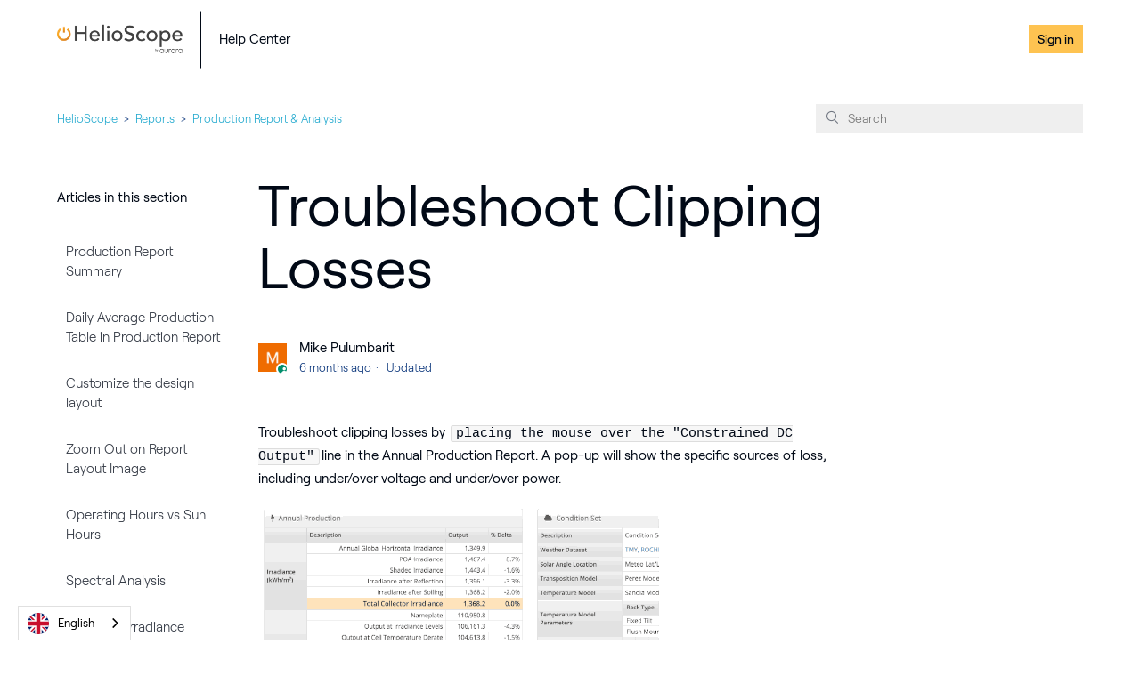

--- FILE ---
content_type: text/html; charset=utf-8
request_url: https://help-center.helioscope.com/hc/en-us/articles/8536855533075-Troubleshoot-Clipping-Losses
body_size: 6026
content:
<!DOCTYPE html>
<html dir="ltr" lang="en-US">
<head>
  <meta charset="utf-8" />
  <!-- v26840 -->


  <title>Troubleshoot Clipping Losses &ndash; HelioScope</title>

  <meta name="csrf-param" content="authenticity_token">
<meta name="csrf-token" content="">

  <meta name="description" content="Troubleshoot clipping losses by placing the mouse over the &quot;Constrained DC Output&quot;line in the Annual Production Report. A..." /><meta property="og:image" content="https://help-center.helioscope.com/hc/theming_assets/01HZKV1BB9SHD2A0W5AK6PTSEQ" />
<meta property="og:type" content="website" />
<meta property="og:site_name" content="HelioScope" />
<meta property="og:title" content="Troubleshoot Clipping Losses" />
<meta property="og:description" content="Troubleshoot clipping losses by placing the mouse over the &quot;Constrained DC Output&quot;line in the Annual Production Report. A pop-up will show the specific sources of loss, including under/over voltage..." />
<meta property="og:url" content="https://help-center.helioscope.com/hc/en-us/articles/8536855533075-Troubleshoot-Clipping-Losses" />
<link rel="canonical" href="https://help-center.helioscope.com/hc/en-us/articles/8536855533075-Troubleshoot-Clipping-Losses">
<link rel="alternate" hreflang="en-us" href="https://help-center.helioscope.com/hc/en-us/articles/8536855533075-Troubleshoot-Clipping-Losses">
<link rel="alternate" hreflang="x-default" href="https://help-center.helioscope.com/hc/en-us/articles/8536855533075-Troubleshoot-Clipping-Losses">

  <link rel="stylesheet" href="//static.zdassets.com/hc/assets/application-f34d73e002337ab267a13449ad9d7955.css" media="all" id="stylesheet" />
    <!-- Entypo pictograms by Daniel Bruce — www.entypo.com -->
    <link rel="stylesheet" href="//static.zdassets.com/hc/assets/theming_v1_support-e05586b61178dcde2a13a3d323525a18.css" media="all" />
  <link rel="stylesheet" type="text/css" href="/hc/theming_assets/995124/1500001983021/style.css?digest=44858092973459">

  <link rel="icon" type="image/x-icon" href="/hc/theming_assets/01HZKV1BF7M3STSM17MVZ2XNXN">

    <script src="//static.zdassets.com/hc/assets/jquery-ed472032c65bb4295993684c673d706a.js"></script>
    <script async src="https://www.googletagmanager.com/gtag/js?id=G-8RDLQQEMDD"></script>
<script>
  window.dataLayer = window.dataLayer || [];
  function gtag(){dataLayer.push(arguments);}
  gtag('js', new Date());
  gtag('config', 'G-8RDLQQEMDD');
</script>


  <meta content="width=device-width, initial-scale=1.0, maximum-scale=1.0, user-scalable=0" name="viewport" />
<link href="https://maxcdn.bootstrapcdn.com/font-awesome/4.5.0/css/font-awesome.min.css" rel="stylesheet" integrity="sha256-3dkvEK0WLHRJ7/Csr0BZjAWxERc5WH7bdeUya2aXxdU= sha512-+L4yy6FRcDGbXJ9mPG8MT/3UCDzwR9gPeyFNMCtInsol++5m3bk2bXWKdZjvybmohrAsn3Ua5x8gfLnbE1YkOg==" crossorigin="anonymous">
<script type="text/javascript" async  src="https://cdnjs.cloudflare.com/ajax/libs/mathjax/2.7.1/MathJax.js?config=default"> </script>
<!-- <script type="text/javascript">
    if(window.location.href.indexOf("/360047300253") > -1) {
       window.location.href = "https://info.aurorasolar.com/remote-solar-sales";
    }
</script> -->
<script type="text/javascript" src="https://cdn.weglot.com/weglot.min.js"></script>
<script>
    Weglot.initialize({
        api_key: 'wg_6ba01335860ae643d18515a9abd594205'
    });
</script>
  <script type="text/javascript" src="/hc/theming_assets/995124/1500001983021/script.js?digest=44858092973459"></script>
</head>
<body class="">
  
  
  

  <div class="header-parent">
  <header class="header">
    <div class="logo">
  		<a href="https://helioscope.com">
    		<img src="/hc/theming_assets/01HZKV1BB9SHD2A0W5AK6PTSEQ" />
  		</a>

      
    </div>

    
    <div class="helplink">
      <a title="Home" href="/hc/en-us">
       <p>Help Center</p>
      </a>
    </div>
    <div class="nav-wrapper">
      <span class="icon-menu">
      </span> 
      <nav class="user-nav" id="user-nav">
        

        <a class="submit-a-request" href="/hc/en-us/requests/new">Submit a request</a>
        <a class="signInAurora" href="https://app.helioscope.com/?login">
    	Sign in
  		</a>
      </nav>
         
      
    </div>
  </header>
</div>


  <main role="main">
    <section class="section hero plain">
</section>

<div class="container-divider container-articles"></div>
<div class="container">
  <nav class="sub-nav">
    <ol class="breadcrumbs">
  
    <li title="HelioScope">
      
        <a href="/hc/en-us">HelioScope</a>
      
    </li>
  
    <li title="Reports">
      
        <a href="/hc/en-us/categories/17530782764819-Reports">Reports</a>
      
    </li>
  
    <li title="Production Report &amp; Analysis">
      
        <a href="/hc/en-us/sections/7776192458899-Production-Report-Analysis">Production Report &amp; Analysis</a>
      
    </li>
  
</ol>

    <form role="search" class="search" data-search="" data-instant="true" autocomplete="off" action="/hc/en-us/search" accept-charset="UTF-8" method="get"><input type="hidden" name="utf8" value="&#x2713;" autocomplete="off" /><input type="search" name="query" id="query" placeholder="Search" autocomplete="off" aria-label="Search" /></form>
  </nav>

  <div class="article-container" id="article-container">
    <section class="article-sidebar">
      <section class="section-articles collapsible-sidebar">
        <h3 class="collapsible-sidebar-title sidenav-title">Articles in this section</h3>
        <ul>
          
            <li>
              <a href="/hc/en-us/articles/8198806782483-Production-Report-Summary" class="sidenav-item ">Production Report Summary</a>
            </li>
          
            <li>
              <a href="/hc/en-us/articles/8307166523283-Daily-Average-Production-Table-in-Production-Report" class="sidenav-item ">Daily Average Production Table in Production Report</a>
            </li>
          
            <li>
              <a href="/hc/en-us/articles/8198882540051-Customize-the-design-layout" class="sidenav-item ">Customize the design layout</a>
            </li>
          
            <li>
              <a href="/hc/en-us/articles/8307169411347-Zoom-Out-on-Report-Layout-Image" class="sidenav-item ">Zoom Out on Report Layout Image</a>
            </li>
          
            <li>
              <a href="/hc/en-us/articles/8307119927443-Operating-Hours-vs-Sun-Hours" class="sidenav-item ">Operating Hours vs Sun Hours</a>
            </li>
          
            <li>
              <a href="/hc/en-us/articles/8307111760659-Spectral-Analysis" class="sidenav-item ">Spectral Analysis</a>
            </li>
          
            <li>
              <a href="/hc/en-us/articles/8198927760147-Output-at-Irradiance" class="sidenav-item ">Output at Irradiance</a>
            </li>
          
            <li>
              <a href="/hc/en-us/articles/8198541732627-DC-Wiring-Lengths-in-the-Bill-of-Materials" class="sidenav-item ">DC Wiring Lengths in the Bill of Materials</a>
            </li>
          
            <li>
              <a href="/hc/en-us/articles/8536897333395-Why-don-t-all-the-modules-in-the-design-appear-in-my-report" class="sidenav-item ">Why don&#39;t all the modules in the design appear in my report?</a>
            </li>
          
            <li>
              <a href="/hc/en-us/articles/20686731341587-Why-do-my-loss-values-change-when-a-design-is-cloned" class="sidenav-item ">Why do my loss values change when a design is cloned?</a>
            </li>
          
        </ul>
        
          <a href="/hc/en-us/sections/7776192458899-Production-Report-Analysis" class="article-sidebar-item">See more</a>
        
      </section>
    </section>

    <article class="article">
      <header class="article-header">
        <h1 title="Troubleshoot Clipping Losses" class="article-title">
          Troubleshoot Clipping Losses
          
        </h1>

        <div class="article-author">
          <div class="avatar article-avatar">
            
              <span class="icon-agent"></span>
            
            <img src="https://help.aurorasolar.com/system/photos/361916122274/profile_image_425341496054_995124.png" alt="Avatar" class="user-avatar"/>
          </div>
          <div class="article-meta">
            
              Mike Pulumbarit
            

            <ul class="meta-group">
              
                <li class="meta-data"><time datetime="2025-07-09T00:02:03Z" title="2025-07-09T00:02:03Z" data-datetime="relative">July 09, 2025 00:02</time></li>
                <li class="meta-data">Updated</li>
              
            </ul>
          </div>
        </div>
        
      </header>

      <section class="article-info">
        <div class="article-content">
          <div class="article-body"><p>Troubleshoot clipping losses by <code>placing the mouse over the "Constrained DC Output"</code>line in the Annual Production Report. A pop-up will show the specific sources of loss, including under/over voltage and under/over power.</p>
<p><img src="https://help-center.helioscope.com/hc/article_attachments/16658598784147/file-PYlY2fwyNh.gif" alt=""></p></div>

          
        </div>
      </section>

      <footer>
        <div class="article-footer">
          
          
        </div>
        
          <div class="article-votes">
            <span class="article-votes-question">Was this article helpful?</span>
            <div class="article-votes-controls" role='radiogroup'>
              <a class="button article-vote article-vote-up" data-auth-action="signin" aria-selected="false" role="radio" rel="nofollow" title="Yes" href="https://aurorasolar.zendesk.com/access?brand_id=1500001983021&amp;return_to=https%3A%2F%2Fhelp-center.helioscope.com%2Fhc%2Fen-us%2Farticles%2F8536855533075-Troubleshoot-Clipping-Losses"></a>
              <a class="button article-vote article-vote-down" data-auth-action="signin" aria-selected="false" role="radio" rel="nofollow" title="No" href="https://aurorasolar.zendesk.com/access?brand_id=1500001983021&amp;return_to=https%3A%2F%2Fhelp-center.helioscope.com%2Fhc%2Fen-us%2Farticles%2F8536855533075-Troubleshoot-Clipping-Losses"></a>
            </div>
            <small class="article-votes-count">
              <span class="article-vote-label">1 out of 1 found this helpful</span>
            </small>
          </div>
        

        <div class="article-more-questions">
          Have more questions? <a href="/hc/en-us/requests/new">Submit a request</a>
        </div>
        <div class="article-return-to-top">
          <a href="#article-container">Return to top<span class="icon-arrow-up"></span></a>
        </div>
      </footer>

      <section class="article-relatives">
        <div data-recent-articles></div>
        
  <section class="related-articles">
    
      <h3 class="related-articles-title">Related articles</h3>
    
    <ul>
      
        <li>
          <a href="/hc/en-us/related/click?data=[base64]%3D%3D--961543980e857ce11223504e7ae763ba3ae937e5" rel="nofollow">How to Troubleshoot Losses in HelioScope</a>
        </li>
      
        <li>
          <a href="/hc/en-us/related/click?data=[base64]%3D--e6f21b45a7d124397ef2f1b76bce7e02ef72c9d1" rel="nofollow">Typical Loss Factors</a>
        </li>
      
        <li>
          <a href="/hc/en-us/related/click?data=BAh7CjobZGVzdGluYXRpb25fYXJ0aWNsZV9pZGwrCBMSEdJ0BzoYcmVmZXJyZXJfYXJ0aWNsZV9pZGwrCBPWPaTDBzoLbG9jYWxlSSIKZW4tdXMGOgZFVDoIdXJsSSI%2FL2hjL2VuLXVzL2FydGljbGVzLzgxOTgzMjE5MzQ4NjctVW5kZXJzdGFuZGluZy1EQy1BQy1SYXRpbwY7CFQ6CXJhbmtpCA%3D%3D--408ee4486a3582c181e0ccd465667fb4081990cb" rel="nofollow">Understanding DC/AC Ratio</a>
        </li>
      
        <li>
          <a href="/hc/en-us/related/click?data=[base64]%3D--f25e719508a34c32dd2c89fc20369872241affcb" rel="nofollow">What are Under-Voltage Losses?</a>
        </li>
      
        <li>
          <a href="/hc/en-us/related/click?data=[base64]%3D--9ea9ff96c40e003cadcd0beff7c4248ac46732e4" rel="nofollow">Why don&#39;t all the modules in the design appear in my report?</a>
        </li>
      
    </ul>
  </section>


      </section>
      
      
    </article>
  </div>
</div>

  </main>

  <footer class="footer">
  <div class="footer-inner">
     <div class="column1">
        <ul>
          <li>
            <a href="https://www.aurorasolar.com" title="Aurora Home">
              <h4>HelioScope</h4>
            </a>
          </li>
              
              <li>
                <a class="analytics-tracking" data-tracking-name="Terms of use" data-tracking-location="Footer" href="https://helioscope.aurorasolar.com/terms-of-use/" target="_blank">Terms of use (Current)</a>
              </li>
              <li>
                <a class="analytics-tracking" data-tracking-name="Terms of use" data-tracking-location="Footer" href="https://helioscope.aurorasolar.com/terms-of-use-historic/" target="_blank">Terms of use (Historical)</a>
              </li>
          <li>
                <a class="analytics-tracking" data-tracking-name="Privacy policy" data-tracking-location="Footer" href="https://aurorasolar.com/privacy-policy/" target="_blank">Privacy Policy (Current)</a>
              </li>
              <li>
                <a class="analytics-tracking" data-tracking-name="Privacy policy" data-tracking-location="Footer" href="https://helioscope.aurorasolar.com/privacy-policy-historic/" target="_blank">Privacy Policy (Historical)</a>
              </li>
              <li class="hidden-xs"><br>©2025 HelioScope, an Aurora Inc. Company</li>
            </ul>
          </div><!-- /.col -->


    
    
    
      <div class="column3">
         <ul>
            <li><h4>Contact</h4></li>
              <li>
                <p>153 Kearny St, FL 5,<br>
                    San Francisco, CA, 94108</p>
              </li>
              
              <li>
                Contact: <a href="mailto:support@helioscope.com" class="aurora-support-link analytics-tracking display-email" data-tracking-name="Contact" data-tracking-location="Footer">support@helioscope.com</a>
              </li>
            </ul>

         <span class="social-media-icon">
           <a href="https://www.facebook.com/aurorasolarinc" target="_blank">
            <img src='/hc/theming_assets/01HZKV19ETQSBJWYDQKKJZQ1S0' type='image/svg+xml'/>
          </a>
           <a href="https://www.instagram.com/aurorasolarinc" target="_blank">
            <img src='/hc/theming_assets/01HZKV199QDEPW0KBB6P1E1TK7' type='image/svg+xml'/>
          </a>
          <a href="https://twitter.com/aurorasolarinc" target="_blank">
            <img src='/hc/theming_assets/01HZKV17VDA1ENV08KN9WS5039' type='image/svg+xml'/>
          </a>
          <a href="https://www.linkedin.com/company/aurora-solar" target="_blank">
            <img src='/hc/theming_assets/01HZKV170WVA30T3FXKMEDMB8B' type='image/svg+xml'/>
          </a>
          <a href="https://www.youtube.com/AuroraSolarInc" target="_blank">
            <img src='
/hc/theming_assets/01HZKV15T3RJ1AC6KX1QB8MQBT' type='image/svg+xml'/>
          </a>
        </span>

        
      </div><!-- /.col -->  
    

  </div>
</footer>



  <!-- / -->

  
  <script src="//static.zdassets.com/hc/assets/en-us.f90506476acd6ed8bfc8.js"></script>
  

  <script type="text/javascript">
  /*

    Greetings sourcecode lurker!

    This is for internal Zendesk and legacy usage,
    we don't support or guarantee any of these values
    so please don't build stuff on top of them.

  */

  HelpCenter = {};
  HelpCenter.account = {"subdomain":"aurorasolar","environment":"production","name":"Aurora Solar"};
  HelpCenter.user = {"identifier":"da39a3ee5e6b4b0d3255bfef95601890afd80709","email":null,"name":"","role":"anonymous","avatar_url":"https://assets.zendesk.com/hc/assets/default_avatar.png","is_admin":false,"organizations":[],"groups":[]};
  HelpCenter.internal = {"asset_url":"//static.zdassets.com/hc/assets/","web_widget_asset_composer_url":"https://static.zdassets.com/ekr/snippet.js","current_session":{"locale":"en-us","csrf_token":null,"shared_csrf_token":null},"usage_tracking":{"event":"article_viewed","data":"BAh7CDoLbG9jYWxlSSIKZW4tdXMGOgZFVDoPYXJ0aWNsZV9pZGwrCBPWPaTDBzoKX21ldGF7DDoPYWNjb3VudF9pZGkDNC8POhNoZWxwX2NlbnRlcl9pZGwrCJNPRs4CBDoNYnJhbmRfaWRsKwgt2hU/XQE6DHVzZXJfaWQwOhN1c2VyX3JvbGVfbmFtZUkiDkFOT05ZTU9VUwY7BlQ7AEkiCmVuLXVzBjsGVDoaYW5vbnltb3VzX3RyYWNraW5nX2lkMA==--4a06ecd7a21b90f5e646e0a1a8e2951b79224800","url":"https://help-center.helioscope.com/hc/activity"},"current_record_id":"8536855533075","current_record_url":"/hc/en-us/articles/8536855533075-Troubleshoot-Clipping-Losses","current_record_title":"Troubleshoot Clipping Losses","current_text_direction":"ltr","current_brand_id":1500001983021,"current_brand_name":"HelioScope","current_brand_url":"https://helioscope.zendesk.com","current_brand_active":true,"current_path":"/hc/en-us/articles/8536855533075-Troubleshoot-Clipping-Losses","show_autocomplete_breadcrumbs":true,"user_info_changing_enabled":false,"has_user_profiles_enabled":true,"has_end_user_attachments":true,"user_aliases_enabled":false,"has_anonymous_kb_voting":false,"has_multi_language_help_center":true,"show_at_mentions":false,"embeddables_config":{"embeddables_web_widget":false,"embeddables_help_center_auth_enabled":false,"embeddables_connect_ipms":false},"answer_bot_subdomain":"static","gather_plan_state":"subscribed","has_article_verification":true,"has_gather":true,"has_ckeditor":false,"has_community_enabled":false,"has_community_badges":true,"has_community_post_content_tagging":false,"has_gather_content_tags":true,"has_guide_content_tags":true,"has_user_segments":true,"has_answer_bot_web_form_enabled":true,"has_garden_modals":false,"theming_cookie_key":"hc-da39a3ee5e6b4b0d3255bfef95601890afd80709-2-preview","is_preview":false,"has_search_settings_in_plan":true,"theming_api_version":1,"theming_settings":{"color_1":"rgba(254, 195, 81, 1)","color_2":"#ffffff","color_3":"rgba(1, 9, 22, 1)","color_4":"rgba(36, 170, 207, 1)","color_5":"#ffffff","font_1":"'Roobert', sans-serif","font_2":"'Roobert', sans-serif","logo":"/hc/theming_assets/01HZKV1BB9SHD2A0W5AK6PTSEQ","favicon":"/hc/theming_assets/01HZKV1BF7M3STSM17MVZ2XNXN","homepage_background_image":"/hc/theming_assets/01HZKV1BM2V35F1H1QBGK03MCM","community_background_image":"/hc/theming_assets/01HZKV1BTPN6KKAR7PRWJ1521M","community_image":"/hc/theming_assets/01HZKV1C329T8Z0KS4ZE5HSP0V"},"has_pci_credit_card_custom_field":true,"help_center_restricted":false,"is_assuming_someone_else":false,"flash_messages":[],"user_photo_editing_enabled":true,"user_preferred_locale":"en-us","base_locale":"en-us","login_url":"https://aurorasolar.zendesk.com/access?brand_id=1500001983021\u0026return_to=https%3A%2F%2Fhelp-center.helioscope.com%2Fhc%2Fen-us%2Farticles%2F8536855533075-Troubleshoot-Clipping-Losses","has_alternate_templates":true,"has_custom_statuses_enabled":false,"has_hc_generative_answers_setting_enabled":true,"has_generative_search_with_zgpt_enabled":false,"has_suggested_initial_questions_enabled":false,"has_guide_service_catalog":true,"has_service_catalog_search_poc":false,"has_service_catalog_itam":false,"has_csat_reverse_2_scale_in_mobile":false,"has_knowledge_navigation":false,"has_unified_navigation":false,"has_unified_navigation_eap_access":false,"has_csat_bet365_branding":false,"version":"v26840","dev_mode":false};
</script>

  
  <script src="//static.zdassets.com/hc/assets/moment-3b62525bdab669b7b17d1a9d8b5d46b4.js"></script>
  <script src="//static.zdassets.com/hc/assets/hc_enduser-be182e02d9d03985cf4f06a89a977e3d.js"></script>
  
  
</body>
</html>

--- FILE ---
content_type: text/css; charset=utf-8
request_url: https://help-center.helioscope.com/hc/theming_assets/995124/1500001983021/style.css?digest=44858092973459
body_size: 17179
content:
@charset "UTF-8";

.hint {
  position: relative;
  padding: 1rem 1rem 1rem 2.5rem;
  background-color: #DBDCDD;
}

.hint:before { /*lightbulb icon*/
    content: url(/hc/theming_assets/01HZKV19XJPZR7DCV42P4C992J);
    position: absolute;
    display: block;
    left: 10px;
    height: 16px;
    width: 16px;
    vertical-align: inherit; 
}

.warning {
  position: relative;
  padding: 1rem 1rem 1rem 4rem;
  background-color: #FFF0F0;
}

.warning:before {
  content: "\f071";
  position: absolute;
  display: block;
  top: 0;
  left: 0;
  height: 100%;
  padding: 12px;
  padding-left: 15px;
  padding-right: 15px;
  font-size: 20px;
  font-family: "FontAwesome";
  color: #666;
  background-color: #FFE5E5;
}

*:before, *:after {
  -moz-box-sizing: border-box;
  -webkit-box-sizing: border-box;
  box-sizing: border-box;
}

code {
  text-align: left;
  padding: 6px 8px 3px 8px;
  margin: 0;
  background-color: #f7f7f7;
  border-radius: 3px;
  font-family: Consolas, "Liberation Mono", Menlo, Courier, monospace;
}

kbd {
  padding: .1em .6em;
  border: 1px solid #ccc;
  font-size: 11px;
  font-family: Arial,Helvetica,sans-serif;
  background-color: #f7f7f7;
  color: #333;
  -moz-box-shadow: 0 1px 0 rgba(0,0,0,0.2),0 0 0 2px #fff inset;
  -webkit-box-shadow: 0 1px 0 rgba(0,0,0,0.2),0 0 0 2px #fff inset;
  box-shadow: 0 1px 0 rgba(0,0,0,0.2),0 0 0 2px #fff inset;
  border-radius: 3px;
  display: inline-block;
  margin: 0 .1em;
  text-shadow: 0 1px 0 #fff;
  line-height: 1.4;
  white-space: nowrap;
  min-width: 9px;
  text-align: center;
  min-width: 22px;
}

div.shortcut-list-wrapper {
  display: inline-block;
  width: 100%;
  margin-top: 15px;
}

div.shortcut-list-wrapper table:first-child {
  margin-right: 80px;
}

table.shortcut-list {
  float: left;
}

table.shortcut-list td:first-child {
  text-align: right;
  padding-right: 10px;
}

td {
  padding-right: 15px;
  padding-left: 15px;
}

.next-link {
  display: block;
  text-align: right;
  margin-top: 2em;
}
.next-link::after {
  content: " ⟶";
}
/* ------------- */

/***** Base *****/
* {
  box-sizing: border-box;
}

body {
  background-color: #ffffff;
  color: rgba(1, 9, 22, 1);
  font-family: 'Roobert', sans-serif;
  font-size: 15px;
  font-weight: 400;
  line-height: 1.5;
  -webkit-font-smoothing: antialiased;
}

@media (min-width: 1024px) {
  body > main {
    min-height: 65vh;
  }
}

h1, h2, h3, h4, h5, h6 {
  font-family: 'Roobert', sans-serif;
  font-weight: 400;
  margin-top: 0;
  color: #010916;
}

h1 {
  font-size: 56px;
  font-weight:400;
  line-height: 70px;
}

h2 {
  font-size: 48px;
  font-weight: 400;
  line-height: 60px;
}

h3 {
  font-size: 40px;
  font-weight: 400;
  line-height: 50px;
}

h4 {
  font-size: 36px;
  font-weight: 400;
  line-height: 45px;
}


@media screen and (max-width:1007px) {
	h1, h2, h3, h4 {
    font-size: 32px;  
  }
}

a {
  color: rgba(36, 170, 207, 1);
  text-decoration: none;
}

a:hover, a:active, a:focus {
  text-decoration: underline;
}

input,
textarea {
  color: #000;
  font-size: 14px;
}

input {
  font-weight: 300;
  max-width: 100%;
  box-sizing: border-box;
  outline: none;
  transition: border .12s ease-in-out;
}

input:focus {
  border: 1px solid rgba(254, 195, 81, 1);
}

input[disabled] {
  background-color: #ddd;
}

select {
  -webkit-appearance: none;
  -moz-appearance: none;
  background: url("/hc/theming_assets/01HZKV13SXZ9H7C25F60HXVH7H") no-repeat #fff;
  background-position: right 10px center;
  border: 1px solid #ddd;
  border-radius: 4px;
  padding: 8px 30px 8px 10px;
  outline: none;
  color: #555;
  width: 100%;
}

select:focus {
  border: 1px solid rgba(254, 195, 81, 1);
}

select::-ms-expand {
  display: none;
}

textarea {
  border: 1px solid #ddd;
  border-radius: 2px;
  resize: vertical;
  width: 100%;
  outline: none;
  padding: 10px;
}

textarea:focus {
  border: 1px solid rgba(254, 195, 81, 1);
}

.container {
  max-width: 1160px;
  margin: 0 auto;
  padding: 0 5%;
}

@media (min-width: 1160px) {
  .container {
    padding: 0;
    width: 90%;
  }
}

.container-divider {
  margin-bottom: 20px;
}

.container-divider.container-articles {
  margin-top: -30px;
}

ul {
  list-style: none;
  margin: 0;
  padding: 0;
}

.error-page {
  max-width: 1160px;
  margin: 0 auto;
  padding: 0 5%;
}

@media (min-width: 1160px) {
  .error-page {
    padding: 0;
    width: 90%;
  }
}

.dropdown-toggle::after {
  color: inherit;
}

/***** Buttons *****/
.button, [role="button"] {
  border: 1px solid rgba(254, 195, 81, 1);
  border-radius: 4px;
  color: rgba(254, 195, 81, 1);
  cursor: pointer;
  display: inline-block;
  font-size: 12px;
  line-height: 2.34;
  margin: 0;
  padding: 0 20px;
  text-align: center;
  transition: background-color .12s ease-in-out, border-color .12s ease-in-out, color .15s ease-in-out;
  user-select: none;
  white-space: nowrap;
  width: 100%;
  -webkit-touch-callout: none;
}

@media (min-width: 768px) {
  .button, [role="button"] {
    width: auto;
  }
}

.button::after, [role="button"]::after {
  color: #010916;
}

.button:hover, .button:active, .button:focus, .button[aria-selected="true"], [role="button"]:hover, [role="button"]:active, [role="button"]:focus, [role="button"][aria-selected="true"] {
/*   background-color: rgba(254, 195, 81, 1);
  color: #ffffff;*/
  text-decoration: none;
  color: #010916;
}

.button[aria-selected="true"]:hover, .button[aria-selected="true"]:focus, .button[aria-selected="true"]:active, [role="button"][aria-selected="true"]:hover, [role="button"][aria-selected="true"]:focus, [role="button"][aria-selected="true"]:active {
  background-color: #F8F8F8;
  border-color: #C2C6C8;
}

.button[data-disabled], [role="button"][data-disabled] {
  cursor: default;
}

.button-large, input[type="submit"] {
  background-color: rgba(254, 195, 81, 1);
  border: 0;
  border-radius: 4px;
  color: #ffffff;
  font-size: 14px;
  font-weight: 400;
  line-height: 2.72;
  min-width: 190px;
  padding: 0 1.9286em;
  width: 100%;
}

@media (min-width: 768px) {
  .button-large, input[type="submit"] {
    width: auto;
  }
}

.button-large:hover, .button-large:active, .button-large:focus, input[type="submit"]:hover, input[type="submit"]:active, input[type="submit"]:focus {
  background-color: #22C97F;
}

.button-large[disabled], input[type="submit"][disabled] {
  background-color: #ddd;
}

.button-secondary {
  color: #053178;
  border: 1px solid #ddd;
  background-color: transparent;
}

.button-secondary:hover, .button-secondary:focus, .button-secondary:active {
  color: rgba(1, 9, 22, 1);
  border: 1px solid #ddd;
  background-color: #f7f7f7;
}

/***** Tables *****/
.table {
  width: 100%;
  table-layout: fixed;
}

@media (min-width: 768px) {
  .table {
    table-layout: auto;
  }
}

.table th,
.table th a {
  color: #053178;
  font-size: 13px;
  font-weight: 300;
  text-align: left;
}

[dir="rtl"] .table th, [dir="rtl"]
.table th a {
  text-align: right;
}

.table tr {
  border-bottom: 1px solid #ddd;
  display: block;
  padding: 20px 0;
}

@media (min-width: 768px) {
  .table tr {
    display: table-row;
  }
}

.table td {
  display: block;
}

@media (min-width: 768px) {
  .table td {
    display: table-cell;
  }
}

@media (min-width: 1024px) {
  .table td, .table th {
    padding: 20px 30px;
  }
}

@media (min-width: 768px) {
  .table td, .table th {
    padding: 10px 20px;
    height: 60px;
  }
}

/***** Forms *****/
.form {
  max-width: 650px;
}

.form-field ~ .form-field {
  margin-top: 25px;
}

.form-field label {
  display: block;
  font-size: 13px;
  margin-bottom: 5px;
}

.form-field input {
  border: 1px solid #ddd;
  border-radius: 4px;
  padding: 10px;
  width: 100%;
}

.form-field input:focus {
  border: 1px solid rgba(254, 195, 81, 1);
}

.form-field input[type="text"] {
  border: 1px solid #ddd;
  border-radius: 4px;
}

.form-field input[type="text"]:focus {
  border: 1px solid rgba(254, 195, 81, 1);
}

.form-field input[type="checkbox"] {
  width: auto;
}

.form-field .nesty-input {
  border-radius: 0;
  -webkit-box-align: center;
  align-items: center;
  appearance: none;
  border-radius: 0px;
  cursor: pointer;
  display: inline-flex;
  gap: 8px;
  -webkit-box-pack: justify;
  justify-content: space-between;
  padding: 0px 31px 0 11px;
  width: fit-content;
  user-select: none;
  text-align: left;
  white-space: nowrap;
  outline: none;
  vertical-align: middle;
  color: #707681;
  font-weight: 400;
  line-height: 32px;
  text-overflow: ellipsis;
  border-width: 1px;
  height: 32px;
  font-size: 14px;
  letter-spacing: 0px;
  background-color: #EFEFEF;
  border: 1px solid transparent;
/*   min-width: 32px; */
  max-width: 360px;
  height: 32px;
  flex-shrink: 0;
  overflow: hidden;
  position: relative;
  transition: all 300ms ease 0s;

}
.form-field .nesty-input:after {
  width: 12px;
  height: 12px;
  content: url(/hc/theming_assets/01HZKV13XD9P1BPXKJ7FEFMD4B);
  line-height: 1em;
  position: absolute;
  right: 10px;
  top: 30%;
  
}

.form-field .nesty-input:hover {
  background-color: #DBDCDD;
}

.form-field .nesty-input:focus {
  color: #010916;
  text-decoration: none;
}

.form-field textarea {
  vertical-align: middle;
}

.form-field input[type="checkbox"] + label {
  margin: 0 0 0 10px;
}

.form-field.required > label::after {
  content: "*";
  color: #f00;
  margin-left: 2px;
}

.form-field p {
  color: #053178;
  font-size: 12px;
  margin: 5px 0;
}

[data-loading="true"] input,
[data-loading="true"] textarea {
  background: transparent url("/hc/theming_assets/01HZKV1AADXHK7H0N18CCKT43J") 99% 50% no-repeat;
  background-size: 16px 16px;
}

.form footer {
  margin-top: 40px;
  padding-top: 30px;
}

.form footer a {
  color: #053178;
  cursor: pointer;
  margin-right: 15px;
}

.form .suggestion-list {
  font-size: 13px;
  margin-top: 30px;
}

.form .suggestion-list label {
  border-bottom: 1px solid #ddd;
  display: block;
  padding-bottom: 5px;
}

.form .suggestion-list li {
  padding: 10px 0;
}

.form .suggestion-list li a:visited {
  color: #156378;
}

/***** Header *****/
.header {
  max-width: 1160px;
  margin: 0 auto;
  padding: 0 5%;
  align-items: center;
  display: flex;
  height: 87px;
  justify-content: space-between;
}

.header-parent {
 position: absolute;
 height: 87px;
 width: 100%;
 background-color: rgba(0,0,0, 0.4);
 z-index: 1;
}



@media (min-width: 1160px) {
  .header {
    padding: 0;
    width: 90%;
  }
}

.logo img {
  max-height: 65px;
  transform: translateY(7%);
  padding: 15px 20px 15px 0;
  border-right: 1px solid white;
  margin-right: 20px;
}

@media (max-width: 767px) {
  .logo img {
    max-height: 50px;
  }
}

.header-parent.header-article {
  background-color: transparent;
}

.header-parent.header-article .nav-wrapper .icon-menu {
    color: #010916;
}

.header-parent.header-article .helplink a p {
  color: #010916;
}
.header-parent.header-article .logo img {
  border-right: 1px solid #010916;
}

.user-nav {
  display: inline-block;
  position: absolute;
  white-space: nowrap;
}


@media (min-width: 768px) {
  .user-nav {
    position: relative;
  }
}

.user-nav[aria-expanded="true"] {
  background-color: #fff;
  box-shadow: 0 0 4px 0 rgba(0, 0, 0, 0.15), 0 4px 10px 0 rgba(0, 0, 0, 0.1);
  border: solid 1px #ddd;
  right: 0;
  left: 0;
  top: 71px;
  z-index: 1;
}

.user-nav[aria-expanded="true"] > a {
  display: block;
  margin: 20px;
  color: rgba(36, 170, 207, 1);
  padding: 0px 8px;
  
}

.user-nav[aria-expanded="true"] > a:hover {
  color: rgba(36, 170, 207, 1);
}

.nav-wrapper a {
  border: 0;
  color: white;
  display: none;
  font-size: 14px;
  padding: 0 20px 0 0;
  width: auto;
}

@media (min-width: 768px) {
  .nav-wrapper a {
    display: inline-block;
  }
}

[dir="rtl"] .nav-wrapper a {
  padding: 0 0 0 20px;
}

.nav-wrapper a:hover, .nav-wrapper a:focus, .nav-wrapper a:active {
  background-color: transparent;
  color: white;
  text-decoration: underline;
}

.nav-wrapper a.login {
  display: inline-block;
}

.nav-wrapper .icon-menu {
  display: inline-block;
  margin-right: 10px;
  color: white;
}

@media (min-width: 768px) {
  .nav-wrapper .icon-menu {
    display: none;
  }
}


[dir="rtl"] .nav-wrapper .icon-menu {
  margin-left: 10px;
  margin-right: 0;
}

.header .signInAurora {
/*   border:1px solid white;
  padding: 6px 20px;
  border-radius: 0; */
  -webkit-box-align: center;
  align-items: center;
  appearance: none;
  border-radius: 0px;
  cursor: pointer;
  display: inline-flex;
  gap: 8px;
  -webkit-box-pack: center;
  justify-content: center;
  padding: 0px 9px;
  width: fit-content;
  user-select: none;
  text-align: center;
  white-space: nowrap;
  color: #010916 !important;
  font-weight: 500;
  line-height: 32px;
  transition-duration: 230ms;
  transition-property: background-color, border-color, color;
  transition-timing-function: cubic-bezier(0.17, 0.17, 0.35, 1);
  border-width: 1px;
  min-width: 32px;
  max-width: 360px;
  height: 32px;
  font-size: 14px;
  letter-spacing: 0px;
  background-color: #FEC351;
  border: 1px solid #FEC351 !important;
  text-decoration: none !important;
  
}

.header .signInAurora:hover {
  color: #010916;
  background-color: #d18a00 !important;
  border-color: #d18a00 !important;
  text-decoration: none !important;
}

.header .signInAurora:active {
  color: #010916;
  background-color: #d18a00 !important;
  border-color: #d18a00 !important;
  text-decoration: none !important;
}

.header .submit-a-request {
    -webkit-box-align: center;
    align-items: center;
    appearance: none;
    border-radius: 0px;
    cursor: pointer;
    display: inline-flex;
    gap: 8px;
    -webkit-box-pack: center;
    justify-content: center;
    padding: 0px 9px;
    width: fit-content;
    user-select: none;
    text-align: center;
    white-space: nowrap;
    color: white;
    font-weight: 500;
    line-height: 32px;
    transition-duration: 230ms;
    transition-property: background-color, border-color, color;
    transition-timing-function: cubic-bezier(0.17, 0.17, 0.35, 1);
    border-width: 1px;
    min-width: 32px;
    max-width: 360px;
    height: 32px;
    font-size: 14px;
    letter-spacing: 0px;
    background-color: transparent;
    border-color: transparent;
    text-decoration: none !important;
}
.header .submit-a-request:hover {
    
    background-color: #7B82831F;
  	text-decoration: none !important;
}

.header .submit-a-request:active {
    
    background-color: #7273743D;
  	text-decoration: none !important;
}

.header > .helplink {
  width: 100%;
}

.header > .helplink a{
  color: white;
}
/***** User info in header *****/
.user-info {
  display: inline-block;
}

.user-info .dropdown-toggle::after {
  display: none;
}

@media (min-width: 768px) {
  .user-info .dropdown-toggle::after {
    display: inline-block;
  }
}

.user-info > [role="button"] {
  border: 0;
  color: white;
  min-width: 0;
  padding: 0;
  white-space: nowrap;
}

.user-info > [role="button"]:hover {
  color: white;
  background-color: transparent;
}

.user-info > [role="button"]::after {
  color: white;
  padding-right: 15px;
}

[dir="rtl"] .user-info > [role="button"]::after {
  padding-left: 15px;
  padding-right: 0;
}

#user #user-name {
  display: none;
  font-size: 14px;
}

@media (min-width: 768px) {
  #user #user-name {
    display: inline-block;
  }
}

#user #user-name:hover {
  text-decoration: underline;
}

/***** User avatar *****/
.user-avatar {
  height: 32px;
  width: 32px;
  border-radius: 0;
  display: inline-block;
  vertical-align: middle;
}

.avatar {
  display: inline-block;
  position: relative;
}

.avatar img {
  height: 32px;
  width: 32px;
}

.avatar .icon-agent::before {
  background-color: #008E6C;
  border: 2px solid #fff;
  border-radius: 50%;
  bottom: -4px;
  color: #ffffff;
  content: "\1F464";
  font-size: 14px;
  height: 14px;
  line-height: 14px;
  position: absolute;
  right: -2px;
  text-align: center;
  width: 14px;
}

/***** Footer *****/
.footer {
  margin-top: 60px;
  padding: 30px 0 60px;
  background-color: #f8f8f8;
}

.footer a {
/*   color: #053178; */
  color: #707681;
}

.footer h4 {
  color: rgba(1, 9, 22, 1);
}

.footer-inner {
  max-width: 1160px;
  margin: 0 auto;
  padding: 0 5%;
  display: flex;
  justify-content: space-between;
}

@media (min-width: 1160px) {
  .footer-inner {
    padding: 0;
    width: 90%;
  }
}

.footer-language-selector {
  color: #053178;
  display: inline-block;
  font-weight: 300;
}

@media (min-width: 992px) {
  .footer .column2 {
    width:25%;
  }
}

@media (max-width: 414px) {
  .footer *{
    font-size: 12px;
  }
  
  .footer-inner > * {
    max-width: 184px;
  }
  
  
  .footer-inner .column1, .column2 {
    max-width: 110px;
    padding-right: 15px;
  }
  
}

.footer img {
  /*height: 20px;*/
  margin-right: 10px;
  margin-top: 20px;
}

.footer .social-media-icon > a:hover {
  text-decoration: none;
}

.footer .social-media-icon img {
  height: 16px !important;
}

/***** Breadcrumbs *****/
.breadcrumbs {
  margin: 0 0 15px 0;
  padding: 0;
}

@media (min-width: 768px) {
  .breadcrumbs {
    margin: 0;
  }
}

.breadcrumbs li {
  color: #053178;
  display: inline;
  font-weight: 300;
  font-size: 13px;
  max-width: 450px;
  overflow: hidden;
  text-overflow: ellipsis;
}

.breadcrumbs li + li::before {
  content: ">";
  margin: 0 4px;
}

.breadcrumbs li a:visited {
  color: rgba(36, 170, 207, 1);
}

/***** Search field *****/
.search {
  position: relative;
}

.search input[type="search"] {
  border: none;
  border-radius: 0;
  box-sizing: border-box;
  color: #707681;
  height: 32px;
  padding: 0px 12px 0px 36px;
  -webkit-appearance: none;
  width: 100%;
  font-size: 14px;
  background-color: #EFEFEF;
  box-shadow: transparent 0px -1px 0px 0px inset, transparent 0px 0px 0px 100px inset;
  letter-spacing: 0px;
  line-height: 20px;
  transition: all 300ms ease 0s;
}

[dir="rtl"] .search input[type="search"] {
  padding-right: 40px;
  padding-left: 20px;
}

.search input[type="search"]:focus {
    background-color: #DBDCDD;
    box-shadow: inset 0 -1px 0 0 #010916,inset 0 0 0 100px transparent;
    color: #010916;
  	border: none;
}

.search input[type="search"]:hover {
    background-color: #DBDCDD;
    color: #010916;
}

.search::before { /*the search icon*/
  position: relative;
  top: 50%;
  transform: translateY(-50%);
  background-color: transparent;
  color: #707681;
  content: "\1F50D";
  font-size: 14px;
  position: absolute;
  left: 12px;
  height: 16px;
	width: 16px;
}

.search:focus-within::before {
  color: #010916;
}

[dir="rtl"] .search::before {
  right: 15px;
  left: auto;
}

.search-full input[type="search"] {
/*   border: 1px solid #fff; */
}

zd-autocomplete-header {
  display:none !important;
}

zd-autocomplete {
    background-color: #fff;
    border-radius: 0;
/*     box-shadow: 0 0 4px 0 rgb(0 0 0 / 20%), 0 4px 10px 0 rgb(0 0 0 / 10%); */
    position: absolute;
    z-index: 1000000;
    margin-top: -10px;
    border: none;
}

/***** Hero component *****/
.hero {
  background-image: url(/hc/theming_assets/01HZKV1BM2V35F1H1QBGK03MCM);
  background-position: center;
  background-size: cover;
  height: 400px;
  padding: 0 20px;
  text-align: center;
  width: 100%;
  position: relative;
}

.hero.hero-small {
  height: 321px;
  margin-bottom: 0px;
}

.hero.plain {
  background-image: none;
  /*   background-color: #455d6d; */
  background-color: #fff;
  height: 87px;
}

.hero-inner.hero-small {
  transform: translateY(18px);
}

.overlay {
  position: absolute;
  display: block;
  width: 100%;
  height: inherit;
  top: 0;
  left: 0;
  background-color: rgba(0,0,0, 0.4);
  z-index: 0;
}

.hero-inner {
  position: relative;
  top: 50%;
  transform: translateY(-35%);
  max-width: 610px;
  margin: 0 auto;
}

.hero-inner > h1 {
  color: white;
  font-size: 56px;
  font-weight: 400;
  transform: translateY(10%);
  letter-spacing: 0px;
  line-height: 70px;
}

.page-header {
  display: flex;
  flex-direction: column;
  flex-wrap: wrap;
  justify-content: space-between;
  margin: 10px 0;
}

@media (min-width: 768px) {
  .page-header {
    align-items: baseline;
    flex-direction: row;
    margin: 0;
  }
}

.page-header .section-subscribe {
  flex-shrink: 0;
  margin-bottom: 10px;
}

@media (min-width: 768px) {
  .page-header .section-subscribe {
    margin-bottom: 0;
  }
}

.page-header h1 {
  flex-grow: 1;
  margin-bottom: 10px;
  font-size: 56px;
  font-weight:400;
  line-height: 70px;
}

.page-header-description {
  font-style: italic;
  font-weight: 300;
  margin: 0 0 30px 0;
  word-break: break-word;
}

@media (min-width: 1024px) {
  .page-header-description {
    flex-basis: 100%;
  }
}

.page-header .icon-lock::before {
  content: "\1F512";
  font-size: 20px;
  position: relative;
  left: -5px;
  vertical-align: baseline;
}

.sub-nav {
  display: flex;
  flex-direction: column;
  justify-content: space-between;
  margin-bottom: 30px;
  min-height: 50px;
  padding-bottom: 15px;
}

@media (min-width: 768px) {
  .sub-nav {
    align-items: baseline;
    flex-direction: row;
  }
}

@media (min-width: 768px) {
  .sub-nav input[type="search"] {
    min-width: 300px;
  }
}

.sub-nav input[type="search"]::after {
  font-size: 15px;
}

/***** Blocks *****/
/* Used in Homepage#categories and Community#topics */
.blocks-list {
  display: flex;
  flex-wrap: wrap;
  justify-content: flex-start;
  list-style: none;
  padding: 0;
}

.blocks-item-title {
  color: #010916;
  font-weight: 300 !important;
  font-size: 44px !important;
  letter-spacing: 0px;
  line-height: 51px !important;
  margin-bottom: 12px;
}
0
@media (min-width: 768px) {
  .blocks-list {
    margin: 0 -15px;
  }
}

.blocks-item {
  /*border: 1px solid #DBDCDD;*/
  border-radius: 0;
  box-sizing: border-box;
  color: rgba(254, 195, 81, 1);
  display: flex;
  flex: 1 0 340px;
  flex-direction: column;
  justify-content: center;
  margin: 0 0 30px;
  max-width: 100%;
  text-align: left;
  transition: all 300ms ease 0s;
  --x-shadow: 0px 4px 8px 0px rgba(0,0,0,0.08);
  box-shadow: var(--x-ring-shadow,0 0 #0000),var(--x-shadow);
}

@media (min-width: 768px) {
  .blocks-item {
    margin: 0 15px 30px;
  }
}

.blocks-item:hover, .blocks-item:focus, .blocks-item:active {
  /*background-color: rgba(254, 195, 81, 1);*/
  transform: scale(1.045);
  /* box-shadow: 0px 5px 20px 0px rgba(0, 0, 0, 0.15); */
  --x-shadow: 0px 4px 28px 0px rgba(0,0,0,0.14);
  box-shadow: var(--x-ring-shadow,0 0 #0000),var(--x-shadow);
}
/*
.blocks-item:hover *, .blocks-item:focus *, .blocks-item:active * {
  color: #ffffff;
  text-decoration: none;
}
*/
.blocks-item-internal {
  background-color: transparent;
  border: 1px solid #ddd;
}

.blocks-item-internal .icon-lock::before {
  content: "\1F512";
  font-size: 15px;
  bottom: 5px;
  position: relative;
}

.blocks-item-internal a {
  color: rgba(1, 9, 22, 1);
}

.blocks-item-link {
  color: rgba(1, 9, 22, 1);
  padding: 20px 0px; 
}

@media (min-width: 1024px) {
  .blocks-item-link {
    height: 213px;
  }
}

.blocks-item img {
  max-width: 42px;
  max-height: 42px;
  height: 42px;
  padding-bottom: 10px;
  margin-right: 10px;
}

.blocks-item #modellingIcon, #designIcon, #psIcon{
  height: 74px;
}


.blocks-item a {
  padding: 24px;  
}



.blocks-item-link:hover, .blocks-item-link:focus, .blocks-item-link:active {
  text-decoration: none;
}

.blocks-item-title {
  margin-bottom: 0;
}

.blocks-item-description {
  font-weight: 300;
  margin: 0;
}

.blocks-item-description:not(:empty) {
  margin-top: 10px;
}

/***** Homepage *****/
.section {
  margin-bottom: 40px;
}

@media (min-width: 768px) {
  .section {
    margin-bottom: 60px;
  }
}

.section h2 {
  margin-bottom: 10px;
  text-align: center;
}

/***** Promoted articles *****/
.container .articles {
  padding: 30px 0 0;
  margin-top: 30px;
} 

@media (min-width: 768px) {
  .container .articles {
    margin-bottom: 60px;
    margin-top: 30px;
    text-align: center;
  }
  
  .promoted-articles-item a {
    width: 60%;
    margin: 0;
    border-bottom: 1px solid #ddd;
  }
}

.promoted-articles-item {
  border-bottom: 1px solid #ddd;
  overflow: auto;
  padding: 20px 0;
}

.promoted-articles-item:nth-child(1n) {
  padding-right: 0;
}

.promoted-articles-item a {
  color: rgba(36, 170, 207, 1);
  display: inline-block;
  font-size: 16px;
  margin-top: 15px;
}

.promoted-articles-item p {
  font-size: 14px;
  font-weight: 300;
  color: #333333;
  margin:0;
  padding-top: 5px;
}

/***** Category pages *****/
.category-container {
  display: flex;
  justify-content: flex-end;
}

.category-content {
  flex: 1;
}

@media (min-width: 1024px) {
  .category-content {
    flex: 0 0 80%;
    margin: auto;
  }
}

.section-tree {
  display: flex;
  flex-direction: column;
  flex-wrap: wrap;
  justify-content: space-between;
}

@media (min-width: 768px) {
  .section-tree {
    flex-direction: row;
  }
}

.section-tree .section {
  flex: initial;
}

@media (min-width: 768px) {
  .section-tree .section {
    flex: 0 0 45%;
    /* Two columns for tablet and desktop. Leaving 5% separation between columns */
  }
  
  .section-tree .section:first-child {
    flex: 0 0 100%;
  }
}

.section-tree .icon-lock::before {
  vertical-align: baseline;
}

.section-tree-title {
  margin-bottom: 0;
}

.section-tree-title a {
  color: rgba(1, 9, 22, 1);
}

.section-tree .see-all-articles {
  display: block;
  padding: 15px 0;
}

.article-list-item {
  border-bottom: 1px solid #ddd;
  font-size: 16px;
  padding: 15px 0;
}

.article-list-item a {
  color: rgba(1, 9, 22, 1);
}

.icon-star::before {
  color: rgba(254, 195, 81, 1);
  font-size: 18px;
}

/***** Section pages *****/
.section-container {
  display: flex;
  justify-content: flex-end;
}

.section-content {
  flex: 1;
}

@media (min-width: 1024px) {
  .section-content {
    flex: 0 0 80%;
  }
}

.section-subscribe .dropdown-toggle::after {
  display: none;
}

/***** Article *****/
.article {
  /*
  * The article grid is defined this way to optimize readability:
  * Sidebar | Content | Free space
  * 17%     | 66%     | 17%
  */
  flex: 1 0 auto;
}

@media (min-width: 1024px) {
  .article {
    flex: 1 0 66%;
    max-width: 66%;
    min-width: 640px;
    padding: 0 30px;
  }
}

.article-container {
  display: flex;
  flex-direction: column;
}

@media (min-width: 1024px) {
  .article-container {
    flex-direction: row;
  }
}

.article-header {
  align-items: flex-start;
  display: flex;
  flex-direction: column;
  flex-wrap: wrap;
  justify-content: space-between;
  margin-bottom: 40px;
  margin-top: 20px;
}

.article-title {
  font-size: 64px;
}

@media (min-width: 768px) {
  .article-header {
    flex-direction: row;
    margin-top: 0;
  }
}

.article-author {
  margin-bottom: 10px;
}

@media (min-width: 768px) {
  .article-title {
    flex-basis: 100%;
    /* Take entire row */
  }
}

.article-title .icon-lock::before {
  content: "\1F512";
  font-size: 20px;
  position: relative;
  left: -5px;
  vertical-align: baseline;
}

.article [role="button"] {
  flex-shrink: 0;
  /*Avoid collapsing elements in Safari (https://github.com/philipwalton/flexbugs#1-minimum-content-sizing-of-flex-items-not-honored)*/
  width: 100%;
}

@media (min-width: 768px) {
  .article [role="button"] {
    width: auto;
  }
}

.article-info {
  max-width: 100%;
}

.article-meta {
  display: inline-block;
  margin-left: 10px;
  vertical-align: middle;
}

.article-body img {
  height: auto;
  max-width: 100%;
}

.article-body ul, .article-body ol {
  padding-left: 20px;
  list-style-position: outside;
  margin: 20px 0 20px 20px;
}

[dir="rtl"] .article-body ul, [dir="rtl"] .article-body ol {
  padding-right: 20px;
  padding-left: 0;
  margin-left: 0;
  margin-right: 20px;
}

.article-body ul > ul, .article-body ol > ol, .article-body ol > ul, .article-body ul > ol {
  margin: 0;
}

.article-body ul {
  list-style-type: disc;
}
/*
.article-body a:visited {
  color: #156378;
}
*/
.article-body code {
  background: #f7f7f7;
  border: 1px solid #ddd;
  border-radius: 3px;
  padding: 0 5px;
  margin: 0 2px;
}

.article-body pre {
  background: #f7f7f7;
  border: 1px solid #ddd;
  border-radius: 3px;
  padding: 10px 15px;
  overflow: auto;
  white-space: pre;
}

.article-body blockquote {
  border-left: 1px solid #ddd;
  color: #053178;
  font-style: italic;
  padding: 0 15px;
}

.article-body > p:last-child {
  margin-bottom: 0;
}

.article-content {
  line-height: 1.6;
  margin: 40px 0;
  word-wrap: break-word;
}

.article-footer {
  align-items: center;
  display: flex;
  justify-content: space-between;
  padding-bottom: 20px;
}

.article-comment-count {
  color: #053178;
  font-weight: 300;
}

.article-comment-count:hover {
  text-decoration: none;
}

.article-comment-count .icon-comments {
  color: rgba(254, 195, 81, 1);
  content: "\1F4AC";
  display: inline-block;
  font-size: 18px;
  padding: 5px;
}

.article-sidebar {
  border-bottom: 1px solid #ddd;
  border-top: 1px solid #ddd;
  flex: 1 0 auto;
  margin-bottom: 20px;
  padding: 0;
}

@media (min-width: 1024px) {
  .article-sidebar {
    border: 0;
    flex: 0 0 17%;
    height: auto;
  }
}

.article-relatives {
  border-top: 1px solid #ddd;
  display: flex;
  flex-direction: column;
  padding: 20px 0 0;
}

@media (min-width: 768px) {
  .article-relatives {
    flex-direction: row;
  }
}

.article-relatives > * {
  flex: 1;
  margin-right: 0;
}

.article-relatives > *:last-child {
  margin: 0;
}

@media (min-width: 768px) {
  .article-relatives > * {
    margin-right: 20px;
  }
}

.article-votes {
  border-top: 1px solid #ddd;
  padding: 30px 0;
  text-align: center;
}

.article-vote {
  -webkit-box-align: center;
    align-items: center;
    appearance: none;
    border-radius: 0px;
    cursor: pointer;
    display: inline-flex;
    gap: 8px;
    -webkit-box-pack: center;
    justify-content: center;
    padding: 0px 9px;
    width: fit-content;
    user-select: none;
    text-align: center;
    white-space: nowrap;
    color: #010916;
    font-weight: 500;
    line-height: 32px;
    transition-duration: 230ms;
    transition-property: background-color, border-color, color;
    transition-timing-function: cubic-bezier(0.17, 0.17, 0.35, 1);
    border-width: 1px;
    min-width: 32px;
    max-width: 360px;
    height: 32px;
    font-size: 14px;
    letter-spacing: 0px;
    background-color: transparent;
    border-color: #C2C6C8;
}

.article-vote::before {
  font-size: 8px;
/*   margin-right: 10px; */
}

[dir="rtl"] .article-vote::before {
  margin-right: 0;
  margin-left: 10px;
}

.article-vote::after {
  content: attr(title);
  /* Yes/No label*/
}

.article-vote:focus, .article-vote:active {
    color: #010916;
    background-color: #EFEFEF !important;
    border-color: #C2C6C8 !important;
}

.article-vote:hover {
    color: #010916;
    background-color: #F8F8F8;
    border-color: #C2C6C8;
}

.article-vote:hover::before, .article-vote:hover::after, .article-vote[aria-selected="true"]::before, .article-vote[aria-selected="true"]::after {
  color: #010916;
}

.article-vote-up::before {
  content: "\2713";
}

.article-vote-down::before {
  content: "\2715";
}

.article-more-questions {
  margin: 10px 0 20px;
  text-align: center;
}

.article-return-to-top {
  border-top: 1px solid #ddd;
}

@media (min-width: 1024px) {
  .article-return-to-top {
    display: none;
  }
}

.article-return-to-top a {
  color: rgba(1, 9, 22, 1);
  display: block;
  padding: 20px 0;
}

.article-return-to-top a:hover, .article-return-to-top a:focus {
  text-decoration: none;
}

.article-return-to-top .icon-arrow-up::before {
  font-size: 16px;
  margin-left: 5px;
}

[dir="rtl"] .article-return-to-top .icon-arrow-up::before {
  margin-right: 10px;
}

.article-unsubscribe {
  background-color: rgba(254, 195, 81, 1);
  color: #ffffff;
  text-decoration: none;
}

.article-unsubscribe:hover {
  background-color: #e89901;
  border-color: #e89901;
}

.sidenav-title {
  font-size: 15px;
  position: relative;
}

.sidenav-item {
  border-radius: 0;
  color: #343a45;
  display: block;
  font-weight: 300;
  margin-bottom: 10px;
  padding: 10px;
}

.sidenav-item.current-article, .sidenav-item:hover {
  background-color: #DBDCDD;
  color: #343a45;
  text-decoration: none;
}

.recent-articles h3,
.related-articles h3 {
  font-size: 15px;
  margin: 20px 0;
}

.recent-articles li,
.related-articles li {
  margin-bottom: 15px;
}

section.related-articles ul li:nth-child(n+4) {
 display: none;
}

section.recent-articles ul li:nth-child(n+4) {
  display: none;
}
/***** Attachments *****/
/* Styles attachments inside posts, articles and comments */
.attachments .attachment-item {
  padding-left: 20px;
  position: relative;
  margin-bottom: 10px;
}

.attachments .attachment-item:last-child {
  margin-bottom: 0;
}

.attachments .attachment-item::before {
  color: rgba(1, 9, 22, 1);
  content: "\1F4CE";
  font-size: 15px;
  left: 0;
  position: absolute;
  top: 5px;
}

[dir="rtl"] .attachments .attachment-item {
  padding-left: 0;
  padding-right: 20px;
}

[dir="rtl"] .attachments .attachment-item::before {
  left: auto;
  right: 0;
}

.upload-dropzone span {
  color: #053178;
}

/***** Social share links *****/
.share {
  padding: 0;
  white-space: nowrap;
}

.share li, .share a {
  display: inline-block;
}

.share a {
  border-radius: 50%;
  height: 25px;
  line-height: 25px;
  overflow: hidden;
  width: 25px;
}

.share a::before {
  color: #053178;
  display: block;
  font-size: 23px;
  text-align: center;
  width: 100%;
}

.share a:hover {
  text-decoration: none;
}

.share a:hover::before {
  color: rgba(254, 195, 81, 1);
}

.share-twitter::before {
  content: "\e901";
}

.share-facebook::before {
  content: "\e903";
}

.share-linkedin::before {
  content: "\e900";
}

.share-googleplus::before {
  content: "\e902";
}

/***** Comments *****/
/* Styles comments inside articles, posts and requests */
.comment {
  border-bottom: 1px solid #ddd;
  padding: 20px 0;
}

.comment-heading {
  margin-bottom: 5px;
  margin-top: 0;
}

.comment-overview {
  border-bottom: 1px solid #ddd;
  border-top: 1px solid #ddd;
  padding: 20px 0;
}

.comment-overview p {
  margin-top: 0;
}

.comment-callout {
  color: #053178;
  display: inline-block;
  font-weight: 300;
  font-size: 13px;
  margin-bottom: 0;
}

.comment-callout a {
  color: rgba(254, 195, 81, 1);
}

.comment-sorter {
  display: inline-block;
  float: right;
}

.comment-sorter a {
  color: #053178;
  font-weight: 300;
  font-size: 13px;
  text-decoration: none;
}

[dir="rtl"] .comment-sorter {
  float: left;
}

.comment-wrapper {
  display: flex;
  justify-content: space-between;
  position: relative;
}

.comment-wrapper.comment-official {
  border: 1px solid rgba(254, 195, 81, 1);
  padding: 40px 20px 20px;
}

@media (min-width: 768px) {
  .comment-wrapper.comment-official {
    padding-top: 20px;
  }
}

.comment-info {
  min-width: 0;
  padding-right: 20px;
  width: 100%;
}

[dir="rtl"] .comment-info {
  padding-right: 0;
  padding-left: 20px;
}

.comment-author {
  align-items: flex-end;
  display: flex;
  flex-wrap: wrap;
  margin-bottom: 20px;
}

@media (min-width: 768px) {
  .comment-author {
    justify-content: space-between;
  }
}

.comment-avatar {
  margin-right: 10px;
}

[dir="rtl"] .comment-avatar {
  margin-left: 10px;
  margin-right: 0;
}

.comment-meta {
  flex: 1 0 auto;
}

.comment-labels {
  flex-basis: 100%;
}

@media (min-width: 768px) {
  .comment-labels {
    flex-basis: auto;
  }
}

.comment .status-label:not(.status-label-official) {
  margin-top: 10px;
}

@media (min-width: 768px) {
  .comment .status-label:not(.status-label-official) {
    margin-top: 0;
  }
}

.comment-form {
  display: flex;
  padding-top: 30px;
  word-wrap: break-word;
}

.comment-container {
  width: 100%;
}

.comment-form-controls {
  display: none;
  margin-top: 10px;
  text-align: left;
}

@media (min-width: 768px) {
  [dir="ltr"] .comment-form-controls {
    text-align: right;
  }
}

.comment-form-controls input[type="submit"] {
  margin-top: 15px;
}

@media (min-width: 1024px) {
  .comment-form-controls input[type="submit"] {
    margin-left: 15px;
  }
  [dir="rtl"] .comment-form-controls input[type="submit"] {
    margin-left: 0;
    margin-right: 15px;
  }
}

.comment-form-controls input[type="checkbox"] {
  margin-right: 5px;
}

.comment-form-controls input[type="checkbox"] [dir="rtl"] {
  margin-left: 5px;
}

.comment-ccs {
  display: none;
}

.comment-ccs + textarea {
  margin-top: 10px;
}

.comment-attachments {
  margin-top: 10px;
}

.comment-attachments a {
  color: rgba(254, 195, 81, 1);
}

.comment-body {
  -moz-hyphens: auto;
  -ms-hyphens: auto;
  -webkit-hyphens: auto;
  word-break: break-word;
  font-family: 'Roobert', sans-serif;
  line-height: 1.6;
}

.comment-body img {
  height: auto;
  max-width: 100%;
}

.comment-body ul, .comment-body ol {
  padding-left: 20px;
  list-style-position: outside;
  margin: 20px 0 20px 20px;
}

[dir="rtl"] .comment-body ul, [dir="rtl"] .comment-body ol {
  padding-right: 20px;
  padding-left: 0;
  margin-left: 0;
  margin-right: 20px;
}

.comment-body ul > ul, .comment-body ol > ol, .comment-body ol > ul, .comment-body ul > ol {
  margin: 0;
}

.comment-body ul {
  list-style-type: disc;
}

.comment-body a:visited {
  color: #156378;
}

.comment-body code {
  background: #f7f7f7;
  border: 1px solid #ddd;
  border-radius: 3px;
  padding: 0 5px;
  margin: 0 2px;
}

.comment-body pre {
  background: #f7f7f7;
  border: 1px solid #ddd;
  border-radius: 3px;
  padding: 10px 15px;
  overflow: auto;
  white-space: pre;
}

.comment-body blockquote {
  border-left: 1px solid #ddd;
  color: #053178;
  font-style: italic;
  padding: 0 15px;
}

.comment-mark-as-solved {
  display: inline-block;
}

/***** Vote *****/
/* Used in article comments, post comments and post */
.vote {
  display: inline-block;
  text-align: center;
  width: 35px;
}

.vote a {
  outline: none;
}

.vote a:active, .vote a:hover, .vote a:focus {
  text-decoration: none;
}

.vote-sum {
  color: #053178;
  display: block;
  margin: 3px 0;
}

[dir="rtl"] .vote-sum {
  direction: ltr;
  unicode-bidi: bidi-override;
}

.vote-up:hover::before,
.vote-down:hover::before {
  color: rgba(254, 195, 81, 1);
}

.vote-up::before, .vote-down::before {
  color: #053178;
  font-size: 24px;
}

.vote-up::before {
  content: "\2B06";
}

.vote-down::before {
  content: "\2B07";
}

.vote-voted::before {
  color: rgba(254, 195, 81, 1);
}

.vote-voted:hover::before {
  color: #e89901;
}

/***** Actions *****/
/* Styles admin and en user actions(edit, delete, change status) in comments and posts */
.actions {
  text-align: center;
  flex-shrink: 0;
  /*Avoid collapsing elements in Safari*/
}

.actions .dropdown-toggle {
  font-size: 0;
  margin: 15px 0;
}

.actions .dropdown-toggle:hover::before, .actions .dropdown-toggle:focus::before, .actions .dropdown-toggle:active::before {
  background-color: #f7f7f7;
}

.actions .dropdown-toggle::before {
  background-color: transparent;
  border-radius: 50%;
  color: #053178;
  content: "\2699";
  display: block;
  font-size: 13px;
  margin: auto;
  padding: 5px;
}

/***** Community *****/
.community-hero {
  background-image: url(/hc/theming_assets/01HZKV1BTPN6KKAR7PRWJ1521M);
  margin-bottom: 10px;
}

.community-footer {
  padding-top: 50px;
  text-align: center;
}

.community-featured-posts, .community-activity {
  padding-top: 40px;
  width: 100%;
}

.community-header {
  margin-bottom: 30px;
}

.community-header h4 {
  margin-bottom: 0;
}

.post-to-community {
  margin-top: 10px;
}

@media (min-width: 768px) {
  .post-to-community {
    margin: 0;
  }
}

/* Community topics grid */
.topics {
  max-width: none;
  width: 100%;
}

.topics-item .meta-group {
  justify-content: center;
  margin-top: 20px;
}

/* Community topic page */
.topic-header {
  border-bottom: 1px solid #ddd;
  font-size: 13px;
}

@media (min-width: 768px) {
  .topic-header {
    padding-bottom: 10px;
  }
}

.topic-header .dropdown {
  display: block;
  border-top: 1px solid #ddd;
  padding: 10px 0;
}

@media (min-width: 768px) {
  .topic-header .dropdown {
    border-top: 0;
    display: inline-block;
    margin-right: 20px;
    padding: 0;
  }
}

.no-posts-with-filter {
  margin-top: 20px;
  margin-bottom: 20px;
}

/* Topic, post and user follow button */
.community-follow {
  margin-bottom: 10px;
  width: 100%;
}

@media (min-width: 768px) {
  .community-follow {
    margin-bottom: 0;
    width: auto;
  }
}

.community-follow .dropdown {
  width: 100%;
}

.community-follow [role="button"] {
  line-height: 30px;
  padding: 0 10px 0 15px;
  position: relative;
  width: 100%;
}

@media (min-width: 768px) {
  .community-follow [role="button"] {
    width: auto;
  }
}

.community-follow [role="button"]:hover {
  background-color: rgba(254, 195, 81, 1);
}

.community-follow [role="button"]:hover::after, .community-follow [role="button"]:focus::after {
  border-color: #ffffff;
  color: #ffffff;
}

.community-follow [role="button"][aria-selected="true"] {
  background-color: rgba(254, 195, 81, 1);
  color: #ffffff;
}

.community-follow [role="button"][aria-selected="true"]::after {
  border-left: 1px solid #ffffff;
  color: #ffffff;
}

.community-follow [role="button"][aria-selected="true"]:hover {
  background-color: #e89901;
  border-color: #e89901;
}

.community-follow [role="button"]::after {
  border-left: 1px solid rgba(254, 195, 81, 1);
  content: attr(data-follower-count);
  color: rgba(254, 195, 81, 1);
  display: inline-block;
  font-family: 'Roobert', sans-serif;
  margin-left: 15px;
  padding-left: 10px;
  position: absolute;
  right: 10px;
}

@media (min-width: 768px) {
  .community-follow [role="button"]::after {
    position: static;
  }
}

[dir="rtl"] .community-follow [role="button"]::after {
  border-left: 0;
  border-right: 1px solid rgba(254, 195, 81, 1);
  margin: 0 10px 0 0;
  padding: 0 10px 0 0;
}

/***** Striped list *****/
/* Used in community posts list and requests list */
.striped-list {
  padding: 0;
}

.striped-list-item {
  align-items: flex-start;
  border-bottom: 1px solid #ddd;
  display: flex;
  flex-direction: column;
  justify-content: flex-end;
  padding: 20px 0;
}

@media (min-width: 768px) {
  .striped-list-item {
    align-items: center;
    flex-direction: row;
  }
}

.striped-list-info {
  flex: 2;
}

.striped-list-title {
  color: rgba(36, 170, 207, 1);
  margin-bottom: 10px;
  margin-right: 5px;
}

.striped-list-title:hover, .striped-list-title:focus, .striped-list-title:active {
  text-decoration: underline;
}

.striped-list-title:visited {
  color: #156378;
}

.striped-list .meta-group {
  margin: 5px 0;
}

.striped-list-count {
  color: #053178;
  font-weight: 300;
  font-size: 13px;
  justify-content: flex-start;
  text-transform: capitalize;
}

@media (min-width: 768px) {
  .striped-list-count {
    display: flex;
    flex: 1;
    justify-content: space-around;
  }
}

.striped-list-count-item::after {
  content: "·";
  display: inline-block;
  padding: 0 5px;
}

@media (min-width: 768px) {
  .striped-list-count-item::after {
    display: none;
  }
}

.striped-list-count-item:last-child::after {
  display: none;
}

.striped-list-number {
  font-weight: 300;
  text-align: center;
}

@media (min-width: 768px) {
  .striped-list-number {
    color: rgba(1, 9, 22, 1);
    display: block;
    font-weight: 400;
  }
}

/***** Status labels *****/
/* Styles labels used in posts, articles and requests */
.status-label {
  background-color: #1eb848;
  border-radius: 4px;
  color: #fff;
  font-size: 12px;
  margin-right: 2px;
  padding: 3px 10px;
  vertical-align: middle;
  white-space: nowrap;
  display: inline-block;
}

.status-label:hover, .status-label:active, .status-label:focus {
  text-decoration: none;
}

.status-label-pinned, .status-label-featured, .status-label-official {
  background-color: rgba(254, 195, 81, 1);
}

.status-label-official {
  border-radius: 0;
  margin-right: 0;
  position: absolute;
  right: 0;
  text-align: center;
  top: 0;
  width: 100%;
}

@media (min-width: 768px) {
  .status-label-official {
    border-radius: 0 0 4px 4px;
    right: 30px;
    width: auto;
  }
}

[dir="rtl"] .status-label-official {
  left: 30px;
  right: auto;
}

.status-label-pending, .status-label-not-planned {
  background-color: #eee;
  color: #053178;
}

.status-label-pending {
  text-align: center;
}

.status-label-open {
  background-color: #e03b30;
}

.status-label-closed {
  background-color: #ddd;
}

.status-label-solved {
  background-color: #999;
}

.status-label-new {
  background-color: #ffd12a;
}

.status-label-hold {
  background-color: #000;
}

.status-label-open, .status-label-closed, .status-label-solved, .status-label-new, .status-label-hold, .status-label-answered {
  text-transform: lowercase;
}

/***** Post *****/
/*
* The post grid is defined this way:
* Content | Sidebar
* 70%     | 30%
*/
.post {
  flex: 1;
  margin-bottom: 10px;
}

@media (min-width: 1024px) {
  .post {
    flex: 1 0 70%;
    max-width: 70%;
  }
}

.post-container {
  display: flex;
  flex-direction: column;
}

@media (min-width: 1024px) {
  .post-container {
    flex-direction: row;
  }
}

.post-header {
  align-items: center;
  display: flex;
  flex-direction: column;
  justify-content: space-between;
  margin-bottom: 10px;
}

@media (min-width: 768px) {
  .post-header {
    align-items: baseline;
    flex-direction: row;
  }
}

.post-header .status-label {
  vertical-align: super;
}

.post-title {
  margin-bottom: 20px;
  width: 100%;
}

@media (min-width: 768px) {
  .post-title {
    margin-bottom: 0;
    padding-right: 10px;
  }
}

.post-title h1 {
  display: inline;
  vertical-align: middle;
  font-size: 56px;
  font-weight:400;
  line-height: 70px;
}

@media (min-width: 768px) {
  .post-title h1 {
    margin-right: 5px;
  }
}

.post-author {
  align-items: flex-start;
  display: flex;
  justify-content: space-between;
}

.post-avatar {
  margin-bottom: 30px;
}

.post-content {
  font-family: 'Roobert', sans-serif;
  line-height: 1.6;
  word-break: break-word;
}

.post-info-container {
  align-items: flex-start;
  display: flex;
  justify-content: space-between;
  margin-bottom: 40px;
}

.post-info {
  flex: 1;
}

@media (min-width: 1024px) {
  .post-info {
    padding-right: 20px;
  }
}

[dir="rtl"] .post-info {
  padding-left: 45px;
  padding-right: 0;
}

.post-meta {
  display: inline-block;
  flex: 1;
  margin-left: 10px;
  vertical-align: middle;
}

[dir="rtl"] .post-meta {
  margin-left: 0;
  margin-right: 10px;
}

.post-body img {
  height: auto;
  max-width: 100%;
}

.post-body ul, .post-body ol {
  padding-left: 20px;
  list-style-position: outside;
  margin: 20px 0 20px 20px;
}

[dir="rtl"] .post-body ul, [dir="rtl"] .post-body ol {
  padding-right: 20px;
  padding-left: 0;
  margin-left: 0;
  margin-right: 20px;
}

.post-body ul > ul, .post-body ol > ol, .post-body ol > ul, .post-body ul > ol {
  margin: 0;
}

.post-body ul {
  list-style-type: disc;
}

.post-body a:visited {
  color: #156378;
}

.post-body code {
  background: #f7f7f7;
  border: 1px solid #ddd;
  border-radius: 3px;
  padding: 0 5px;
  margin: 0 2px;
}

.post-body pre {
  background: #f7f7f7;
  border: 1px solid #ddd;
  border-radius: 3px;
  padding: 10px 15px;
  overflow: auto;
  white-space: pre;
}

.post-body blockquote {
  border-left: 1px solid #ddd;
  color: #053178;
  font-style: italic;
  padding: 0 15px;
}

.post-footer {
  align-items: center;
  display: flex;
  justify-content: space-between;
  padding-bottom: 20px;
}

.post-comment-count {
  color: #053178;
  font-weight: 300;
}

.post-comment-count:hover {
  text-decoration: none;
}

.post-comment-count .icon-comments {
  color: rgba(254, 195, 81, 1);
  content: "\1F4AC";
  display: inline-block;
  font-size: 18px;
  padding: 5px;
}

.post-sidebar {
  border-top: 1px solid #ddd;
  flex: 1;
  padding: 30px 0;
  text-align: center;
}

@media (min-width: 1024px) {
  .post-sidebar {
    border: 0;
    flex: 1 0 30%;
    padding: 0 0 0 50px;
    text-align: initial;
  }
  [dir="rtl"] .post-sidebar {
    padding: 0 50px 0 0;
  }
}

.post-sidebar h5 {
  font-weight: 600;
}

@media (min-width: 1024px) {
  .post-sidebar h5 {
    border-bottom: 1px solid #ddd;
    padding-bottom: 20px;
  }
}

.post-comments {
  margin-bottom: 20px;
}

@media (min-width: 1024px) {
  .post-comments {
    margin-bottom: 0;
  }
}

/* Navigation element that collapses on mobile */
.collapsible-nav {
  border-bottom: 1px solid #ddd;
  border-top: 1px solid #ddd;
  flex-direction: column;
  max-height: 45px;
  overflow: hidden;
  font-size: 14px;
}

@media (min-width: 768px) {
  .collapsible-nav {
    border: 0;
    height: auto;
    flex-direction: row;
    max-height: none;
  }
}

.collapsible-nav-list {
  display: flex;
  flex-direction: column;
}

@media (min-width: 768px) {
  .collapsible-nav-list {
    flex-direction: row;
  }
}

.collapsible-nav-list li {
  color: rgba(1, 9, 22, 1);
  line-height: 45px;
  order: 1;
}

@media (min-width: 768px) {
  .collapsible-nav-list li {
    line-height: normal;
    margin-right: 30px;
  }
  [dir="rtl"] .collapsible-nav-list li {
    margin-left: 30px;
    margin-right: 0;
  }
  .collapsible-nav-list li a {
    text-decoration: none;
    padding: 15px 0;
  }
}

.collapsible-nav-list li a {
  color: rgba(1, 9, 22, 1);
  display: block;
}

@media (min-width: 768px) {
  .collapsible-nav-list li:hover {
    border-bottom: 4px solid #ddd;
  }
  .collapsible-nav-list li:hover a {
    padding: 15px 0 11px 0;
    text-decoration: none;
  }
}

.collapsible-nav-list li[aria-selected="true"] {
  order: 0;
  position: relative;
}

@media (min-width: 768px) {
  .collapsible-nav-list li[aria-selected="true"] {
    border-bottom: 4px solid rgba(254, 195, 81, 1);
    order: 1;
    padding: 15px 0 11px 0;
  }
}

.collapsible-nav-list li[aria-selected="true"] a {
  color: rgba(1, 9, 22, 1);
}

.collapsible-nav-list li[aria-selected="true"]::after {
  position: relative;
  top: 50%;
  transform: translateY(-50%);
  content: "\25BE";
  position: absolute;
  right: 0;
}

@media (min-width: 768px) {
  .collapsible-nav-list li[aria-selected="true"]::after {
    display: none;
  }
}

[dir="rtl"] .collapsible-nav-list li[aria-selected="true"]::after {
  left: 0;
  right: auto;
}

.collapsible-nav[aria-expanded="true"] {
  max-height: none;
}

.collapsible-nav[aria-expanded="true"] li[aria-selected="true"]::after {
  content: "\2715";
}

/* Sidebar navigation that collapses on mobile */
.collapsible-sidebar {
  flex: 1;
  max-height: 45px;
  overflow: hidden;
  padding: 10px 0;
  position: relative;
}

@media (min-width: 1024px) {
  .collapsible-sidebar {
    max-height: none;
    padding: 0;
  }
}

.collapsible-sidebar[aria-expanded="true"] {
  max-height: none;
}

.collapsible-sidebar[aria-expanded="true"] .collapsible-sidebar-title::after {
  content: "\2715";
}

@media (min-width: 1024px) {
  .collapsible-sidebar[aria-expanded="true"] .collapsible-sidebar-title::after {
    display: none;
  }
}

.collapsible-sidebar-title {
  margin-top: 0;
}

.collapsible-sidebar-title::after {
  position: relative;
  top: 50%;
  transform: translateY(-50%);
  content: "\25BE";
  position: absolute;
  right: 10px;
}

@media (min-width: 1024px) {
  .collapsible-sidebar-title::after {
    display: none;
  }
}

[dir="rtl"] .collapsible-sidebar-title::after {
  left: 10px;
  right: auto;
}

/***** My activities *****/
.my-activities-nav {
  background-color: #f2f2f2;
  border: 0;
  margin-bottom: 20px;
  margin-top: -60px;
}

.my-activities-sub-nav {
  background-color: transparent;
  border-bottom: 1px solid #ddd;
  margin-bottom: 30px;
}

@media (min-width: 768px) {
  .my-activities-sub-nav li:hover {
    border-bottom: 4px solid #ddd;
  }
}

.my-activities-sub-nav li[aria-selected="true"] {
  border-color: rgba(254, 195, 81, 1);
}

.my-activities-table .striped-list-title {
  /* My activities tables */
  display: block;
  margin-bottom: 10px;
  max-width: 350px;
  white-space: normal;
}

@media (min-width: 1024px) {
  .my-activities-table .striped-list-title {
    margin-bottom: 0;
    max-width: 500px;
    min-width: 350px;
    overflow: hidden;
    text-overflow: ellipsis;
    white-space: nowrap;
  }
}

.my-activities-table thead {
  display: none;
}

@media (min-width: 768px) {
  .my-activities-table thead {
    display: table-header-group;
  }
}

.my-activities-table th:first-child,
.my-activities-table td:first-child {
  padding-left: 0;
}

@media (min-width: 1024px) {
  .my-activities-table th:first-child,
  .my-activities-table td:first-child {
    width: 500px;
  }
}

.my-activities-table th:last-child,
.my-activities-table td:last-child {
  padding-right: 0;
}

.my-activities-table td:not(:first-child) {
  display: none;
}

@media (min-width: 768px) {
  .my-activities-table td:not(:first-child) {
    display: table-cell;
  }
}

/* Requests table */
.requests-search {
  width: 100%;
}

.requests-table-toolbar {
  align-items: flex-end;
  display: flex;
  flex-direction: column;
}

@media (min-width: 768px) {
  .requests-table-toolbar {
    flex-direction: row;
  }
}

.requests-table-toolbar .search {
  flex: 1;
  width: 100%;
}

.requests-table-toolbar .request-table-filter {
  width: 100%;
}

@media (min-width: 768px) {
  .requests-table-toolbar .request-table-filter {
    width: auto;
  }
}

.requests-table-toolbar .request-filter {
  display: block;
}

@media (min-width: 768px) {
  .requests-table-toolbar .request-filter {
    margin: 0 0 0 30px;
  }
  [dir="rtl"] .requests-table-toolbar .request-filter {
    margin: 0 30px 0 0;
  }
}

.requests-table-toolbar .request-filter-label {
  font-size: 13px;
  margin-top: 30px;
}

@media (min-width: 768px) {
  .requests-table-toolbar .request-filter-label {
    margin-top: 0;
  }
}

.requests-table-toolbar select {
  max-height: 40px;
  margin-bottom: 30px;
  width: 100%;
}

@media (min-width: 768px) {
  .requests-table-toolbar select {
    margin-bottom: 0;
    max-width: 300px;
    width: auto;
  }
}

.requests-table-toolbar .organization-subscribe,
.requests-table-toolbar .organization-unsubscribe {
  line-height: 40px;
  max-height: 40px;
  padding: 0 20px;
}

@media (min-width: 768px) {
  .requests-table-toolbar .organization-subscribe,
  .requests-table-toolbar .organization-unsubscribe {
    margin-left: 10px;
  }
  [dir="rtl"] .requests-table-toolbar .organization-subscribe, [dir="rtl"]
  .requests-table-toolbar .organization-unsubscribe {
    margin: 0 10px 0 0;
  }
}

.requests-table-toolbar .organization-unsubscribe {
  background-color: rgba(254, 195, 81, 1);
  color: #ffffff;
}

.requests-table-toolbar + .requests-search-info {
  margin-top: 15px;
}

.requests-table-toolbar + .requests-search-info.meta-data::after {
  content: "";
  margin: 0;
}

.requests-table-toolbar + .requests-search-info + .requests {
  margin-top: 20px;
}

.requests-table-toolbar + .requests {
  margin-top: 40px;
}

.requests .requests-table-meta {
  display: block;
}

@media (min-width: 768px) {
  .requests .requests-table-meta {
    display: none;
  }
}

.requests .requests-table thead {
  display: none;
}

@media (min-width: 768px) {
  .requests .requests-table thead {
    display: table-header-group;
  }
}

.requests .requests-table-info {
  display: block;
}

@media (min-width: 768px) {
  .requests .requests-table-info {
    display: table-cell;
    vertical-align: middle;
    width: auto;
  }
}

.requests .requests-table .requests-link {
  position: relative;
}

.requests .requests-table .requests-sort-symbol {
  position: absolute;
  left: calc(100% + 3px);
  bottom: 0;
  font-size: 10px;
}

/* Following table */
.subscriptions-unsubscribe a {
  background: rgba(254, 195, 81, 1);
  border-radius: 4px;
  color: #ffffff;
  display: inline-block;
  font-size: 12px;
  line-height: 2.34;
  padding: 0 20px;
  text-align: center;
  width: 100%;
}

@media (min-width: 768px) {
  .subscriptions-unsubscribe a {
    width: auto;
  }
}

.subscriptions-unsubscribe a:hover {
  background-color: #e89901;
  text-decoration: none;
}

.subscriptions-table td:last-child {
  display: block;
}

@media (min-width: 768px) {
  .subscriptions-table td:last-child {
    display: table-cell;
  }
}

.subscriptions-table td:first-child {
  display: flex;
  align-items: center;
}

.subscriptions-table .user-avatar {
  margin-right: 10px;
}

.subscriptions .striped-list-title {
  display: inline-block;
  vertical-align: middle;
}

/* Contributions table */
.contributions-table td:last-child {
  color: #053178;
  font-size: 13px;
  font-weight: 300;
}

@media (min-width: 768px) {
  .contributions-table td:last-child {
    color: inherit;
    font-size: inherit;
    font-weight: inherit;
  }
}

.no-activities {
  color: #053178;
}

/***** Request *****/
.request-container {
  display: flex;
  flex-direction: column;
  flex-wrap: wrap;
  justify-content: space-between;
}

@media (min-width: 1024px) {
  .request-container {
    align-items: flex-start;
    flex-direction: row;
  }
}

.request-container .comment-container {
  min-width: 0;
}

.request-breadcrumbs {
  margin-bottom: 40px;
}

@media (min-width: 1024px) {
  .request-breadcrumbs {
    margin-bottom: 60px;
  }
}

.request-main {
  flex: 1 0 auto;
  order: 1;
}

.request-main .comment-fields, .request-main .request-submit-comment {
  display: none;
}

.request-main .comment-fields.shown {
  display: block;
}

.request-main .request-submit-comment.shown {
  display: inline;
}

@media (min-width: 1024px) {
  .request-main {
    flex: 0 0 66%;
    order: 0;
    min-width: 0;
  }
}

.request-main .comment-form-controls {
  display: block;
}

.request-main .comment-ccs {
  display: block;
}

.request-main .comment-show-container {
  border-radius: 2px;
  border: 1px solid #ddd;
  cursor: pointer;
  display: flex;
  padding: 8px 15px;
  width: 100%;
}

.request-main .comment-show-container.hidden {
  display: none;
}

.request-main .comment-show-container-content {
  align-self: center;
  color: #053178;
  margin-left: 10px;
}

.request-main .form-field.comment-ccs > ul {
  border-bottom-left-radius: 0;
  border-bottom-right-radius: 0;
  border-bottom: 0;
}

.request-main .form-field.comment-ccs > ul[data-hc-focus="true"] {
  border: 1px solid rgba(254, 195, 81, 1);
}

.request-main .form-field.comment-ccs > input[type="text"] {
  border-bottom-left-radius: 0;
  border-bottom-right-radius: 0;
  border-bottom: 0;
}

.request-main .comment-ccs + textarea {
  border-top-left-radius: 0;
  border-top-right-radius: 0;
  margin-top: 0;
}

.request-main .comment-ccs + textarea:focus {
  border-top: 1px solid rgba(254, 195, 81, 1);
}

.request-main input#mark_as_solved {
  display: none;
}

.request-title {
  width: 100%;
}

@media (min-width: 1024px) {
  .request-title {
    border-bottom: 1px solid #ddd;
    margin-bottom: 0;
    max-width: 66%;
    padding-bottom: 20px;
  }
}

.request-sidebar {
  border-bottom: 1px solid #ddd;
  border-top: 1px solid #ddd;
  flex: 1 0 auto;
  order: 0;
}

@media (min-width: 1024px) {
  .request-sidebar {
    background-color: #f7f7f7;
    border: 0;
    font-size: 13px;
    flex: 0 0 auto;
    padding: 0 20px;
    width: 30%;
  }
}

.request-sidebar h5 {
  font-size: 15px;
  font-weight: 600;
  position: relative;
}

@media (min-width: 1024px) {
  .request-sidebar h5 {
    display: none;
  }
}

.request-details {
  border-bottom: 1px solid #ddd;
  font-size: 0;
  margin: 0;
  padding-bottom: 20px;
}

.request-details:last-child {
  border: 0;
}

.request-details dt, .request-details dd {
  display: inline-block;
  vertical-align: top;
  font-size: 13px;
  margin: 20px 0 0 0;
}

.request-details dd {
  padding: 0 10px;
  width: 60%;
}

.request-details dd::after {
  content: "\A";
  white-space: pre;
}

.request-details dt {
  color: #053178;
  font-weight: 300;
  width: 40%;
}

.request-details .request-collaborators {
  display: inline-block;
}

.request-attachments dt, .request-attachments dd {
  width: 100%;
}

.request-attachments dd {
  margin: 10px 0 0 0;
}

.request-form textarea {
  min-height: 120px;
}

.request-follow-up {
  padding-top: 20px;
}

/***** Pagination *****/
.pagination {
  margin: 20px 0;
  text-align: center;
}

.pagination * {
  display: inline-block;
}

.pagination li {
  border-radius: 50%;
  height: 40px;
  float: left;
  margin-left: 5px;
  width: 40px;
}

@media (min-width: 768px) {
  .pagination li {
    height: 30px;
    width: 30px;
  }
}

[dir="rtl"] .pagination li {
  float: right;
}

.pagination li:hover:not(.pagination-current) {
  background-color: #f3f3f3;
}

.pagination li:hover:not(.pagination-current) span, .pagination li:hover:not(.pagination-current) a {
  color: rgba(1, 9, 22, 1);
  text-decoration: none;
}

.pagination a, .pagination span {
  font-size: 15px;
  color: #053178;
  padding: 10px 12px;
}

@media (min-width: 768px) {
  .pagination a, .pagination span {
    font-size: 13px;
    padding: 5px 12px;
  }
}

.pagination-current {
  background-color: rgba(254, 195, 81, 1);
}

.pagination-current a, .pagination-current span {
  color: #ffffff;
}

.pagination-first {
  border-radius: 3px 0 0 3px;
}

[dir="rtl"] .pagination-first {
  border-radius: 0 3px 3px 0;
}

.pagination-last {
  border-radius: 0 3px 3px 0;
}

[dir="rtl"] .pagination-last {
  border-radius: 3px 0 0 3px;
}

/***** Metadata *****/
.meta-group {
  display: block;
}

.meta-group * {
  display: inline;
}

.meta-data {
  color: #053178;
  font-size: 13px;
  font-weight: 300;
}

.meta-data:not(:last-child)::after {
  content: "\00B7";
  margin: 0 5px;
}

/***** Icons *****/
[class^="icon-"]::before,
[class*=" icon-"]::before,
.icon,
.search::before,
.recent-activity-item-comment span::before,
.article-vote::before,
.attachments .attachment-item::before,
.share a::before,
.vote-up::before,
.vote-down::before,
.actions .dropdown-toggle::before,
.collapsible-nav-list li[aria-selected="true"]::after,
.collapsible-sidebar-title::after,
.search-result-votes::before,
.search-result-meta-count::before {
  font-family: "copenhagen-icons";
  font-style: normal;
  font-weight: normal;
  speak: none;
  line-height: 1em;
  vertical-align: middle;
  -webkit-font-smoothing: antialiased;
}

.icon-lock::before {
  content: "\1F512";
}

.icon-star::before {
/*   content: "\2605"; */
  content: url(/hc/theming_assets/01HZKV165XPQ6DF0HW2WXQ1596);
  width: 16px;
  height: 16px;
  display: inline-block;
  vertical-align: inherit;
}

.icon-linkedin::before {
  content: "\e900";
}

.icon-twitter::before {
  content: "\e901";
}

.icon-googleplus-::before {
  content: "\e902";
}

.icon-facebook::before {
  content: "\e903";
}

.icon-agent::before {
  content: "\1F464";
}

.icon-close::before {
  content: "\2715";
}

.icon-arrow-up::before {
  content: "\2B06";
}

.icon-arrow-down::before {
  content: "\2B07";
}

.icon-attachments::before {
  content: "\1F4CE";
}

.icon-comments::before {
  content: "\1F4AC";
}

.icon-search::before {
  content: "\1F50D";
}

.icon-vote::before {
  content: "\1F44D";
}

.icon-handle::before {
  content: "\25BE";
}

.icon-check::before {
  content: "\2713";
}

.icon-gear::before {
  content: "\2699";
}

.icon-menu::before {
  content: "\2630";
}

.icon-article::before {
  content: "\1F4C4";
}

.icon-post::before {
  content: "\1F4D4";
}

.icon-notification-alert::before {
  content: "\26A0";
}

.icon-notification-error::before {
  content: "\00D7";
}

.icon-notification-info::before {
  content: "\2139";
}

.icon-notification-success::before {
  content: "\2714";
}

/* User Profiles */
.profile-header {
  padding: 30px 0;
  background-color: #f7f7f7;
}

.profile-header .container {
  display: flex;
  flex-wrap: wrap;
}

@media (min-width: 768px) {
  .profile-header .container {
    flex-wrap: nowrap;
  }
}

.profile-header .profile-info {
  flex-basis: 100%;
  display: flex;
  flex-wrap: wrap;
  min-width: 0;
}

.profile-avatar {
  position: relative;
  line-height: 0;
  align-self: center;
  margin-right: 10px;
}

[dir="rtl"] .profile-avatar {
  margin-left: 10px;
  margin-right: 0;
}

.profile-avatar .user-avatar {
  width: 65px;
  height: 65px;
}

.profile-avatar .icon-agent::before {
  bottom: 0;
  right: 0;
}

.profile-header .basic-info {
  -moz-hyphens: auto;
  -ms-hyphens: auto;
  -webkit-hyphens: auto;
  word-break: break-word;
  display: flex;
  flex-direction: column;
  justify-content: center;
  flex-grow: 1;
  flex-basis: 0;
  min-width: 0;
}

.profile-header .basic-info .name {
  margin: 0;
}

.profile-header .options {
  display: flex;
  flex-basis: 100%;
  margin-top: 12px;
  align-items: flex-start;
  flex-wrap: wrap;
}

@media (min-width: 768px) {
  .profile-header .options {
    flex-wrap: nowrap;
    flex-basis: auto;
    margin-top: 0;
    margin-left: 10px;
  }
  [dir="rtl"] .profile-header .options {
    margin-left: 0;
    margin-right: 10px;
  }
  .profile-header .options > :not(:last-child) {
    margin-bottom: 0;
    margin-right: 10px;
  }
  [dir="rtl"] .profile-header .options > :not(:last-child) {
    margin-left: 10px;
    margin-right: 0;
  }
}

.profile-header .options [data-action="edit-profile"] {
  background-color: rgba(254, 195, 81, 1);
  border: 0;
  color: #ffffff;
  line-height: normal;
  padding: 8px 20px;
}

.profile-header .description {
  -moz-hyphens: auto;
  -ms-hyphens: auto;
  -webkit-hyphens: auto;
  word-break: break-word;
  margin: 15px 0;
  flex-basis: 100%;
}

.profile-stats {
  font-size: 13px;
  display: flex;
  flex-direction: column;
  flex-basis: 100%;
}

.profile-stats .stat {
  display: flex;
  margin-bottom: 10px;
}

.profile-stats .stat-label {
  color: #053178;
  font-weight: 300;
  flex: 0 0 100px;
  margin-right: 10px;
}

[dir="rtl"] .profile-stats .stat-label {
  margin-left: 10px;
  margin-right: 0;
}

.profile-stats-activity {
  border-top: solid 1px #ddd;
  margin-top: 15px;
}

@media (min-width: 768px) {
  .profile-stats-activity {
    border-top: 0;
    flex-direction: row;
  }
}

@media (min-width: 768px) {
  .profile-stats-activity .stat {
    flex-direction: column;
  }
}

.profile-stats-activity .stat:first-child {
  margin-top: 10px;
}

@media (min-width: 768px) {
  .profile-stats-activity .stat:first-child {
    margin-top: 0;
  }
}

@media (min-width: 768px) {
  .profile-stats-activity .stat:not(:last-child) {
    margin-right: 40px;
  }
  [dir="rtl"] .profile-stats-activity .stat:not(:last-child) {
    margin-left: 40px;
    margin-right: 0;
  }
}

@media (min-width: 768px) {
  .profile-stats-activity .stat-label {
    flex: 0 1 auto;
  }
}

.profile-stats-counters {
  border-bottom: solid 1px #ddd;
}

@media (min-width: 768px) {
  .profile-stats-counters {
    flex: 0 0 200px;
    border-bottom: 0;
    margin-left: 40px;
  }
  [dir="rtl"] .profile-stats-counters {
    margin-left: 0;
    margin-right: 40px;
  }
}

@media (min-width: 1024px) {
  .profile-stats-counters {
    flex: 0 0 270px;
    margin-left: 60px;
  }
  [dir="rtl"] .profile-stats-counters {
    margin-right: 60px;
    margin-left: 0;
  }
}

@media (min-width: 768px) {
  .profile-stats-counters .stat {
    flex-direction: column;
  }
}

@media (min-width: 1024px) {
  .profile-stats-counters .stat {
    flex-direction: row;
  }
}

@media (min-width: 768px) {
  .profile-stats-counters .stat:not(:last-child) {
    margin-bottom: 15px;
  }
}

@media (min-width: 768px) {
  .profile-stats-counters .stat-label {
    flex: 0 1 auto;
  }
}

@media (min-width: 1024px) {
  .profile-stats-counters .stat-label {
    flex: 0 0 100px;
  }
}

.profile-private-badge {
  flex-basis: 100%;
  border: solid 1px rgba(254, 195, 81, 1);
  border-radius: 4px;
  color: rgba(254, 195, 81, 1);
  padding: 5px 20px;
  font-size: 12px;
  text-align: center;
}

.profile-private-badge::after {
  content: "\1f512";
  margin-left: 5px;
  font-family: "copenhagen-icons";
  vertical-align: middle;
  line-height: 15px;
}

@media (min-width: 768px) {
  .profile-private-badge {
    flex-basis: auto;
  }
}

.profile-nav {
  background-color: #f2f2f2;
  border: 0;
  margin-bottom: 37px;
}

.profile-section {
  width: 100%;
}

@media (min-width: 1024px) {
  .profile-section {
    width: calc(100% - 330px);
  }
}

.profile-section-header {
  display: flex;
  flex-wrap: wrap;
}

.profile-section-title {
  flex-basis: 100%;
  margin-bottom: 0;
}

.profile-section-description {
  flex-basis: 100%;
  padding: 10px 0;
  color: #053178;
  font-weight: 300;
  font-size: 13px;
  white-space: nowrap;
  overflow: hidden;
  text-overflow: ellipsis;
}

@media (min-width: 768px) {
  .profile-section-description {
    flex: 1 0 50%;
    padding-bottom: 0;
  }
}

.profile-section-sorter {
  flex-basis: 100%;
  border-top: solid 1px #eee;
  font-size: 13px;
}

.profile-section-sorter .dropdown-toggle {
  padding: 10px 0;
  width: 100%;
}

.profile-section-sorter .dropdown-toggle::after {
  position: absolute;
  right: 0;
}

[dir="rtl"] .profile-section-sorter .dropdown-toggle::after {
  left: 0;
  right: initial;
}

@media (min-width: 768px) {
  .profile-section-sorter .dropdown-toggle::after {
    position: relative;
  }
}

@media (min-width: 768px) {
  .profile-section-sorter {
    flex: 0 1 auto;
    padding-top: 0;
    border-top: 0;
    margin-left: 20px;
  }
  [dir="rtl"] .profile-section-sorter {
    margin-left: 0;
    margin-right: 20px;
  }
}

.profile-contribution {
  -moz-hyphens: auto;
  -ms-hyphens: auto;
  -webkit-hyphens: auto;
  word-break: break-word;
  padding: 20px 0;
  position: relative;
}

.profile-contribution-header {
  margin-bottom: 5px;
}

.profile-contribution-title {
  margin: 0 0 5px 0;
  display: inline;
  line-height: 21px;
  font-size: 15px;
  vertical-align: middle;
}

.profile-contribution-body {
  margin: 10px 0;
}

.profile-contribution-list > .profile-contribution {
  border-top: 1px solid #eee;
}

@media (min-width: 768px) {
  .profile-contribution-list > .profile-contribution {
    padding-left: 30px;
  }
  [dir="rtl"] .profile-contribution-list > .profile-contribution {
    padding-right: 30px;
    padding-left: 0;
  }
}

.profile-contribution-list > .profile-contribution:last-child {
  border-bottom: 1px solid #eee;
}

.profile-contribution-list > .profile-contribution::before {
  left: 0;
  position: absolute;
  font-size: 16px;
  color: #ccc;
  font-family: "copenhagen-icons";
  line-height: 25px;
}

[dir="rtl"] .profile-contribution-list > .profile-contribution::before {
  right: 0;
}

.profile-contribution-list .profile-contribution-header {
  margin-left: 30px;
}

[dir="rtl"] .profile-contribution-list .profile-contribution-header {
  padding-right: 30px;
  padding-left: 0;
}

@media (min-width: 768px) {
  .profile-contribution-list .profile-contribution-header {
    margin-left: 0;
  }
  [dir="rtl"] .profile-contribution-list .profile-contribution-header {
    padding-right: 0;
  }
}

.profile-comments .profile-contribution-breadcrumbs {
  margin-left: 30px;
}

[dir="rtl"] .profile-comments .profile-contribution-breadcrumbs {
  padding-right: 30px;
  padding-left: 0;
}

@media (min-width: 768px) {
  .profile-comments .profile-contribution-breadcrumbs {
    margin-left: 0;
  }
  [dir="rtl"] .profile-comments .profile-contribution-breadcrumbs {
    padding-right: 0;
  }
}

.profile-section .no-activity,
.profile-section .private-activity {
  display: block;
  margin-top: 40px;
  color: #999;
}

.profile-section .private-activity::before {
  content: "\1f512";
  font-family: "copenhagen-icons";
  font-style: normal;
  font-size: 12px;
  font-weight: normal;
  vertical-align: middle;
  margin-right: 10px;
}

[dir="rtl"] .profile-section .private-activity::before {
  margin-right: 0;
  margin-left: 10px;
}

.profile-activity-list {
  margin-top: 25px;
}

.profile-activity {
  position: relative;
  padding-bottom: 30px;
}

@media (min-width: 768px) {
  .profile-activity {
    padding-left: 20px;
  }
  [dir="rtl"] .profile-activity {
    padding-right: 20px;
    padding-left: 0;
  }
}

@media (min-width: 768px) {
  .profile-activity:not(:last-child) {
    border-left: 1px solid #ddd;
  }
  [dir="rtl"] .profile-activity:not(:last-child) {
    border-left: 0;
    border-right: 1px solid #ddd;
  }
}

.profile-activity-header {
  display: flex;
  align-items: center;
  margin-left: 35px;
}

[dir="rtl"] .profile-activity-header {
  margin-left: 0;
  margin-right: 35px;
}

@media (min-width: 768px) {
  .profile-activity-header {
    margin-left: 0;
  }
  [dir="rtl"] .profile-activity-header {
    margin-right: 0;
  }
}

.profile-activity-header .user-avatar {
  width: 40px;
  height: 40px;
  margin-right: 10px;
  min-width: 40px;
  align-self: flex-start;
}

[dir="rtl"] .profile-activity-header .user-avatar {
  margin-left: 10px;
  margin-right: 0;
}

.profile-activity-description {
  -moz-hyphens: auto;
  -ms-hyphens: auto;
  -webkit-hyphens: auto;
  word-break: break-word;
  margin: 0;
  min-width: 0;
  width: 100%;
}

.profile-activity-description span:first-child {
  font-weight: 600;
  display: inline;
}

.profile-activity-contribution {
  padding: 20px;
  margin-top: 10px;
  border-radius: 8px;
  background-color: #f7f7f7;
}

@media (min-width: 768px) {
  .profile-activity-contribution {
    margin-top: 0;
    margin-left: 50px;
  }
  [dir="rtl"] .profile-activity-contribution {
    margin-left: 0;
    margin-right: 50px;
  }
}

.profile-activity::before {
  position: absolute;
  left: 0;
  width: 28px;
  border-radius: 50%;
  content: "";
  background-size: 14px 14px;
  background-repeat: no-repeat;
  background-color: #ffffff;
  background-position: 50% 50%;
  text-align: center;
  line-height: 40px;
  font-size: 16px;
  color: #ccc;
  font-family: "copenhagen-icons";
}

[dir="rtl"] .profile-activity::before {
  right: 0;
}

@media (min-width: 768px) {
  .profile-activity::before {
    left: -14px;
  }
  [dir="rtl"] .profile-activity::before {
    right: -14px;
  }
}

.profile-articles > .profile-contribution::before,
.profile-activity-list > li[class$="-article"]::before {
  content: "\1f4c4";
}

.profile-posts > .profile-contribution::before,
.profile-activity-list > li[class$="-post"]::before {
  content: "\1f4d4";
}

.profile-comments > .profile-contribution::before,
.profile-activity-list > li[class$="-comment"]::before {
  content: "\1f4ac";
  line-height: 35px;
}

/***** Search results *****/
.search-results {
  display: flex;
  flex-direction: column;
  flex-wrap: wrap;
  justify-content: space-between;
}

@media (min-width: 1024px) {
  .search-results {
    flex-direction: row;
  }
}

.search-results-column {
  flex: 1;
}

@media (min-width: 1024px) {
  .search-results-column {
    flex: 0 0 45%;
  }
}

.search-results-list {
  margin-bottom: 25px;
}

.search-results-list > li {
  border-bottom: 1px solid #ddd;
  padding: 20px 0;
}

.search-results-list > li:first-child {
  border-top: 1px solid #ddd;
}

.search-result-description {
  margin-top: 15px;
}

.search-result-votes, .search-result-meta-count {
  color: #053178;
  display: inline-block;
  font-size: 13px;
  font-weight: 300;
  padding: 4px 5px;
  position: relative;
}

.search-result-votes::before, .search-result-meta-count::before {
  color: rgba(254, 195, 81, 1);
}

[dir="ltr"] .search-result-votes, [dir="ltr"] .search-result-meta-count {
  margin-left: 5px;
}

[dir="ltr"] .search-result-votes::before, [dir="ltr"] .search-result-meta-count::before {
  margin-right: 3px;
}

[dir="rtl"] .search-result-votes, [dir="rtl"] .search-result-meta-count {
  margin-right: 5px;
}

[dir="rtl"] .search-result-votes::before, [dir="rtl"] .search-result-meta-count::before {
  margin-left: 3px;
}

.search-result-votes::before {
  content: "\1F44D";
}

.search-result-meta-count::before {
  content: "\1F4AC";
}

.search-result .meta-group {
  align-items: center;
}

.search-result-breadcrumbs {
  margin: 0;
}

.search-result-breadcrumbs li:last-child::after {
  content: "·";
  display: inline-block;
  margin: 0 5px;
}

/* FONT */
@font-face {
  font-display: 'swap';
  font-family: Roobert;
  font-weight: 300;
  font-style: normal;
  src: url(/hc/theming_assets/01HZKV1454N531NWRABAJK8M9K) format('woff');
}

@font-face {
  font-display: 'swap';
  font-family: Roobert;
  font-weight: 300;
  font-style: italic;
  src: url(/hc/theming_assets/01HZKV1A60FXVM6YFP8BTM52Q0) format('woff');
}

@font-face {
  font-display: 'swap';
  font-family: Roobert;
  font-weight: 400;
  font-style: normal;
  src: url(/hc/theming_assets/01HZKV18HV1FZTC9WZW7G41B3X) format('woff');
}

@font-face {
  font-display: 'swap';
  font-family: Roobert;
  font-weight: 400;
  font-style: italic;
  src: url(/hc/theming_assets/01HZKV14P7AV8HQQBKMHTKAXBD) format('woff');
}

@font-face {
  font-display: 'swap';
  font-family: Roobert;
  font-weight: 500;
  font-style: normal;
  src: url(/hc/theming_assets/01HZKV16RXYAWV072BP1ND9QH7) format('woff');
}

@font-face {
  font-display: 'swap';
  font-family: Roobert;
  font-weight: 600;
  font-style: normal;
  src: url(/hc/theming_assets/01HZKV181TC40V99D6N7R7T8T2) format('woff');
}

@font-face {
  font-display: 'swap';
  font-family: Roobert;
  font-weight: 700;
  font-style: normal;
  src: url(/hc/theming_assets/01HZKV15PRSBQ95K6BHRGCFWNE) format('woff');
}

@font-face {
  font-display: 'swap';
  font-family: 'Roobert Mono';
  font-weight: 400;
  font-style: normal;
  src: url(/hc/theming_assets/01HZKV14VE68814VF15DX7GM5X) format('woff');
}

/* Style the tab */
.tab {
  overflow: hidden;
  background-color: #f1f1f1;
}

/* Style the buttons inside the tab */
.tab button {
  background-color: inherit;
  float: left;
  border: none;
  border-radius: 3px;
  outline: none;
  cursor: pointer;
  padding: 14px 16px;
  transition: 0.3s;
  font-size: 17px;
}

/* Change background color of buttons on hover */
.tab button:hover {
  background-color: #ddd;
  font-weight: bold;
}

/* Create an active/current tablink class */
.tab button.active {
  background-color: #242480;
  color: white;
  font-weight: bold;
}

/* Style the tab content */
.tabcontent {
  display: none;
  padding: 6px 12px;
  border: none;
  border-top: none;
}

/***** Two-column promoted articles (override) *****/
/* The parent container for the articles list */
.promoted-articles {
  display: flex;
  flex-wrap: wrap;
  justify-content: space-between; /* Spreads items out evenly */
  gap: 20px; /* Optional: Adds spacing between the items */
}

/* Individual promoted article item */
.promoted-articles-item {
  flex: 0 0 48%; /* Adjusts width to create two columns */
  border-bottom: none; /* Removes the bottom border for a cleaner look */
  padding: 0; /* Resets padding to prevent odd spacing */
}

/* Fixes the link width defined in your existing code */
@media (min-width: 768px) {
  .promoted-articles-item a {
    width: 100%; /* Overrides previous single-column width */
  }
}

.articles h2 {
  text-transform: capitalize;
}


--- FILE ---
content_type: image/svg+xml
request_url: https://help-center.helioscope.com/hc/theming_assets/01HZKV170WVA30T3FXKMEDMB8B
body_size: -61
content:
<svg width="16" height="16" viewBox="0 0 16 16" fill="none" xmlns="http://www.w3.org/2000/svg">
<path fill-rule="evenodd" clip-rule="evenodd" d="M14 0C15.1038 0 16 0.896156 16 2V14C16 15.1038 15.1038 16 14 16H2C0.896156 16 0 15.1038 0 14V2C0 0.896156 0.896156 0 2 0H14ZM3.266 1.69531C2.34909 1.69531 1.75 2.29813 1.75 3.08822C1.75 3.86172 2.33087 4.48116 3.23053 4.48116H3.24784C4.18231 4.48116 4.76397 3.86172 4.76397 3.08822C4.74662 2.29813 4.18237 1.69531 3.266 1.69531ZM4.58791 5.58241H1.90791V13.6437H4.58791V5.58241ZM8.75006 6.72375C9.10662 6.17463 9.74337 5.39284 11.1649 5.39284C12.9279 5.39284 14.2499 6.54472 14.2499 9.02088V13.6437H11.5705V9.33056C11.5705 8.24734 11.1823 7.50784 10.2132 7.50784C9.47291 7.50784 9.03175 8.00634 8.83838 8.48759C8.76734 8.65981 8.75003 8.90072 8.75003 9.14169V13.6437H6.07075C6.07075 13.6437 6.10628 6.33856 6.07075 5.58241H8.75006V6.72375Z" fill="#010916"/>
</svg>


--- FILE ---
content_type: image/svg+xml
request_url: https://help-center.helioscope.com/hc/theming_assets/01HZKV199QDEPW0KBB6P1E1TK7
body_size: 476
content:
<svg width="16" height="16" viewBox="0 0 16 16" fill="none" xmlns="http://www.w3.org/2000/svg">
<path d="M8 0C5.82731 0 5.55487 0.00921875 4.70159 0.0481562C3.85009 0.087 3.26853 0.222219 2.75966 0.42C2.23359 0.624437 1.78744 0.898 1.34272 1.34275C0.897969 1.78747 0.624406 2.23362 0.419969 2.75969C0.222187 3.26853 0.0869687 3.85009 0.048125 4.70159C0.0091875 5.55487 0 5.82731 0 8C0 10.1726 0.0091875 10.4451 0.048125 11.2983C0.0869687 12.1498 0.222187 12.7314 0.419969 13.2402C0.624406 13.7663 0.897969 14.2125 1.34272 14.6572C1.78744 15.102 2.23359 15.3755 2.75966 15.58C3.26853 15.7777 3.85009 15.913 4.70159 15.9518C5.55487 15.9907 5.82731 15.9999 8 15.9999C10.1726 15.9999 10.4451 15.9907 11.2983 15.9518C12.1498 15.913 12.7314 15.7777 13.2402 15.58C13.7663 15.3755 14.2125 15.102 14.6572 14.6572C15.102 14.2125 15.3755 13.7663 15.58 13.2402C15.7777 12.7314 15.913 12.1498 15.9518 11.2983C15.9907 10.4451 15.9999 10.1726 15.9999 8C15.9999 5.82731 15.9907 5.55487 15.9518 4.70159C15.913 3.85009 15.7777 3.26853 15.58 2.75969C15.3755 2.23362 15.102 1.78747 14.6572 1.34275C14.2125 0.898 13.7663 0.624437 13.2402 0.42C12.7314 0.222219 12.1498 0.087 11.2983 0.0481562C10.4451 0.00921875 10.1726 0 8 0ZM8 1.44147C10.1361 1.44147 10.3891 1.44959 11.2327 1.48809C12.0126 1.52369 12.4362 1.654 12.7181 1.76353C13.0915 1.90866 13.358 2.08203 13.638 2.36197C13.9179 2.64191 14.0913 2.90844 14.2364 3.28181C14.346 3.56372 14.4763 3.98731 14.5119 4.76728C14.5503 5.61087 14.5585 5.86391 14.5585 8C14.5585 10.1361 14.5503 10.3891 14.5119 11.2327C14.4763 12.0126 14.346 12.4362 14.2364 12.7181C14.0913 13.0915 13.9179 13.358 13.638 13.638C13.358 13.9179 13.0915 14.0913 12.7181 14.2364C12.4362 14.346 12.0126 14.4763 11.2327 14.5118C10.3892 14.5503 10.1362 14.5585 8 14.5585C5.86372 14.5585 5.61078 14.5503 4.76728 14.5118C3.98731 14.4763 3.56372 14.346 3.28181 14.2364C2.90841 14.0913 2.64191 13.9179 2.36194 13.638C2.082 13.358 1.90862 13.0915 1.76353 12.7181C1.65397 12.4362 1.52366 12.0126 1.48806 11.2327C1.44956 10.3891 1.44144 10.1361 1.44144 8C1.44144 5.86391 1.44956 5.61087 1.48806 4.76728C1.52366 3.98731 1.65397 3.56372 1.76353 3.28181C1.90862 2.90844 2.082 2.64191 2.36194 2.36197C2.64191 2.08203 2.90841 1.90866 3.28181 1.76353C3.56372 1.654 3.98731 1.52369 4.76728 1.48809C5.61087 1.44959 5.86391 1.44147 8 1.44147Z" fill="#010916"/>
<path d="M8 10.6666C6.52722 10.6666 5.33331 9.47272 5.33331 8C5.33331 6.52722 6.52722 5.33331 8 5.33331C9.47272 5.33331 10.6666 6.52722 10.6666 8C10.6666 9.47272 9.47272 10.6666 8 10.6666ZM8 3.89187C5.73112 3.89187 3.89187 5.73112 3.89187 8C3.89187 10.2688 5.73112 12.1081 8 12.1081C10.2688 12.1081 12.1081 10.2688 12.1081 8C12.1081 5.73112 10.2688 3.89187 8 3.89187Z" fill="#010916"/>
<path d="M13.2304 3.72956C13.2304 4.25978 12.8006 4.68956 12.2704 4.68956C11.7402 4.68956 11.3104 4.25978 11.3104 3.72956C11.3104 3.19937 11.7402 2.76959 12.2704 2.76959C12.8006 2.76959 13.2304 3.19937 13.2304 3.72956Z" fill="#010916"/>
</svg>


--- FILE ---
content_type: image/svg+xml
request_url: https://help-center.helioscope.com/hc/theming_assets/01HZKV15T3RJ1AC6KX1QB8MQBT
body_size: -239
content:
<svg width="16" height="12" viewBox="0 0 16 12" fill="none" xmlns="http://www.w3.org/2000/svg">
<path d="M16 2.39253C16 1.07111 14.9296 0 13.6089 0H2.39111C1.0704 0 0 1.07111 0 2.39253V8.80747C0 10.1289 1.0704 11.2 2.39111 11.2H13.6089C14.9296 11.2 16 10.1289 16 8.80747V2.39253ZM6.4 8.30667V2.28089L10.9692 5.29369L6.4 8.30667Z" fill="#010916"/>
</svg>


--- FILE ---
content_type: image/svg+xml
request_url: https://help-center.helioscope.com/hc/theming_assets/01HZKV17VDA1ENV08KN9WS5039
body_size: -46
content:
<svg width="16" height="14" viewBox="0 0 16 14" fill="none" xmlns="http://www.w3.org/2000/svg">
<path d="M5.03169 13.5008C11.0694 13.5008 14.3718 8.49859 14.3718 4.16066C14.3718 4.01859 14.3718 3.87716 14.3623 3.73634C15.0047 3.27163 15.5593 2.69628 16 2.03716C15.4009 2.30263 14.7653 2.47669 14.1146 2.55363C14.7997 2.1435 15.3128 1.49794 15.5577 0.737938C14.9134 1.12028 14.2084 1.38978 13.4733 1.53475C12.8526 0.874719 11.9857 0.5 11.0798 0.5C9.27719 0.5 7.79397 1.98325 7.79397 3.78575C7.79397 4.03581 7.82253 4.28509 7.87903 4.52866C5.24097 4.39644 2.77966 3.14863 1.11359 1.09891C0.247219 2.59034 0.6955 4.52316 2.12991 5.48097C1.60756 5.4655 1.09644 5.32456 0.64 5.07009V5.11169C0.640437 6.66838 1.74772 8.02141 3.27359 8.32963C2.79034 8.46141 2.28319 8.48066 1.79138 8.38594C2.22034 9.71984 3.45734 10.6393 4.85825 10.6656C3.69606 11.579 2.25959 12.0751 0.781438 12.0736C0.52025 12.0731 0.259313 12.0573 0 12.0263C1.50106 12.9895 3.24813 13.5006 5.03169 13.4983" fill="#010916"/>
</svg>


--- FILE ---
content_type: image/svg+xml
request_url: https://help-center.helioscope.com/hc/theming_assets/01HZKV19ETQSBJWYDQKKJZQ1S0
body_size: -310
content:
<svg width="10" height="16" viewBox="0 0 10 16" fill="none" xmlns="http://www.w3.org/2000/svg">
<path d="M8.69564 8.93203L9.13639 6.05825H6.37911V4.19334C6.37911 3.40712 6.76427 2.64078 7.99927 2.64078H9.25292V0.194188C9.25292 0.194188 8.11517 0 7.02748 0C4.75655 0 3.27233 1.37631 3.27233 3.86797V6.05825H0.748047V8.93203H3.27233V15.8792C3.77848 15.9587 4.29727 16 4.82573 16C5.3542 16 5.87298 15.9587 6.37911 15.8792V8.93203H8.69564Z" fill="#010916"/>
</svg>


--- FILE ---
content_type: text/javascript; charset=utf-8
request_url: https://help-center.helioscope.com/hc/theming_assets/995124/1500001983021/script.js?digest=44858092973459
body_size: 2618
content:
/*
 * jQuery v1.9.1 included
 */
// Mapping of OLD article IDS to new article IDS to enforce redirects of 
// articles/page that we deleted on Zendesk and want replaced with some other URL.
//var oldIds = ["115002882888", "115002883408", "115002481527"];
//var newIds = ["115012759847", "115012635147", "115012635147"];

// for (var i = 0; i < oldIds.length; i++){
//   if (window.location.href.indexOf(oldIds[i]) > -1) {
//     window.location.href = 'https://help.aurorasolar.com/hc/en-us/articles/' + newIds[i]; 
//   }
// }
$(document).ready(function() {

  // social share popups
  $(".share a").click(function(e) {
    e.preventDefault();
    window.open(this.href, "", "height = 500, width = 500");
  });

  // show form controls when the textarea receives focus or backbutton is used and value exists
  var $commentContainerTextarea = $(".comment-container textarea"),
  $commentContainerFormControls = $(".comment-form-controls, .comment-ccs");

  $commentContainerTextarea.one("focus", function() {
    $commentContainerFormControls.show();
  });

  if ($commentContainerTextarea.val() !== "") {
    $commentContainerFormControls.show();
  }

  // Expand Request comment form when Add to conversation is clicked
  var $showRequestCommentContainerTrigger = $(".request-container .comment-container .comment-show-container"),
    $requestCommentFields = $(".request-container .comment-container .comment-fields"),
    $requestCommentSubmit = $(".request-container .comment-container .request-submit-comment");

  $showRequestCommentContainerTrigger.on("click", function() {
    $showRequestCommentContainerTrigger.hide();
    $requestCommentFields.show();
    $requestCommentSubmit.show();
    $commentContainerTextarea.focus();
  });

  // Mark as solved button
  var $requestMarkAsSolvedButton = $(".request-container .mark-as-solved:not([data-disabled])"),
    $requestMarkAsSolvedCheckbox = $(".request-container .comment-container input[type=checkbox]"),
    $requestCommentSubmitButton = $(".request-container .comment-container input[type=submit]");

  $requestMarkAsSolvedButton.on("click", function () {
    $requestMarkAsSolvedCheckbox.attr("checked", true);
    $requestCommentSubmitButton.prop("disabled", true);
    $(this).attr("data-disabled", true).closest("form").submit();
  });

  // Change Mark as solved text according to whether comment is filled
  var $requestCommentTextarea = $(".request-container .comment-container textarea");

  $requestCommentTextarea.on("keyup", function() {
    if ($requestCommentTextarea.val() !== "") {
      $requestMarkAsSolvedButton.text($requestMarkAsSolvedButton.data("solve-and-submit-translation"));
      $requestCommentSubmitButton.prop("disabled", false);
    } else {
      $requestMarkAsSolvedButton.text($requestMarkAsSolvedButton.data("solve-translation"));
      $requestCommentSubmitButton.prop("disabled", true);
    }
  });

  // Disable submit button if textarea is empty
  if ($requestCommentTextarea.val() === "") {
    $requestCommentSubmitButton.prop("disabled", true);
  }

  // Submit requests filter form in the request list page
  $("#request-status-select, #request-organization-select")
    .on("change", function() {
      search();
    });

  // Submit requests filter form in the request list page
  $("#quick-search").on("keypress", function(e) {
    if (e.which === 13) {
      search();
    }
  });

  function search() {
    window.location.search = $.param({
      query: $("#quick-search").val(),
      status: $("#request-status-select").val(),
      organization_id: $("#request-organization-select").val()
    });
  }

  $(".header .icon-menu").on("click", function(e) {
    e.stopPropagation();
    var menu = document.getElementById("user-nav");
    var isExpanded = menu.getAttribute("aria-expanded") === "true";
    menu.setAttribute("aria-expanded", !isExpanded);
  });

  if ($("#user-nav").children().length === 0) {
    $(".header .icon-menu").hide();
  }

  // Submit organization form in the request page
  $("#request-organization select").on("change", function() {
    this.form.submit();
  });

  // Toggles expanded aria to collapsible elements
  $(".collapsible-nav, .collapsible-sidebar").on("click", function(e) {
    e.stopPropagation();
    var isExpanded = this.getAttribute("aria-expanded") === "true";
    this.setAttribute("aria-expanded", !isExpanded);
  });
  
  // Change text 'Submit request'

$('.user-nav .submit-a-request').html('Contact Us');
  
  //Home Page Images
  var $mbp43 = '<img src="//theme.zdassets.com/theme_assets/995124/28ff2ae40932622df9f074cf31fb261147e2b282.svg">';
	//$('.blocks-item > a:contains("Address to Proposal")').prepend($mbp43);
  //$('.categories.blocks .blocks-item:nth(7) > a').prepend($mbp43);

  var $videoIcon = "<img src='//theme.zdassets.com/theme_assets/995124/7e5f1e99c37b20313aa060963b62f467642d9dc0.svg'/>";
  var $proposalIcon = "<img src='//theme.zdassets.com/theme_assets/995124/746b7f66ca8b634401bc2a5d2154d508a04ecf5a.svg'/>";
//$('.blocks-item > a:contains("Videos")').prepend($videoIcon);
  $('.categories.blocks .blocks-item:nth(6) > a').prepend($proposalIcon);
  
  var $pricingIcon = "<img src='//theme.zdassets.com/theme_assets/995124/b8d7ae4d6a381510f5e38047d99e9483fa0c68cd.svg'/>";
 $('.categories.blocks .blocks-item:nth(5) > a').prepend($pricingIcon);
  
  var $remoteSalesIcon = "<img src='//theme.zdassets.com/theme_assets/995124/7317826725e4c36363e2d30576b68f2f8d7fecdf.svg'/>";
//$('.blocks-item > a:contains("Remote Sales")').prepend($remoteSalesIcon);
  
  var $docIcon = "<img src='//theme.zdassets.com/theme_assets/995124/a6a4c46061648de4915b0a4a674301c89c3f0321.svg'/>";
//$('.blocks-item > a:contains("Documentation")').prepend($docIcon);
  
  var $modellingIcon = "<img id='modellingIcon' src='//theme.zdassets.com/theme_assets/995124/5e4435f37d853bb218794b184241844b540e7a96.svg'/>";
  var $userIcon = "<img id='userIcon' src='//theme.zdassets.com/theme_assets/995124/ad5fe2eb109e6574c5b55f48d27c53f889b42e02.svg'/>";
//$('.blocks-item > a:contains("Design")').prepend($modellingIcon);
  $('.categories.blocks .blocks-item:nth(1) > a').prepend($userIcon);
 
  var $designIcon = "<img id='designIcon' src='//theme.zdassets.com/theme_assets/995124/e383e0ff60f5cce9b5a3b5057c45cbad2aafcdd3.svg'/>";
//$('.blocks-item > a:contains("Database")').prepend($designIcon);
  var $utilitiesIcon = "<img id='utilitiesIcon' src='//theme.zdassets.com/theme_assets/995124/c15e9b8bf3dbbf6097b7f5051cdcc0b57268c787.svg'/>";
  //$('.categories.blocks .blocks-item:nth(5) > a').prepend($utilitiesIcon);
  
  var $psIcon = "<img id='psIcon' src='//theme.zdassets.com/theme_assets/995124/1690f654ef6852c5b493b259810ea958b3c65b10.svg'/>";
  //$('.blocks-item > a:contains("Performance Simulation")').prepend($psIcon);
  
  //var $financeIcon = "<img src='//theme.zdassets.com/theme_assets/995124/0e5bc1020fba18ae94174fb8587a1eb4d9f5a2ab.svg'/>";
  var $salesIcon = "<img src='//theme.zdassets.com/theme_assets/995124/6ff3a1e12c3ee036c59968aa47876fd2ec0da49c.svg'/>";
  //$('.blocks-item > a:contains("Financial Analysis")').prepend($financeIcon);
  $('.categories.blocks .blocks-item:nth(7) > a').prepend($salesIcon);
  
   var $proposalIcon = "<img src='//theme.zdassets.com/theme_assets/995124/a9c6035ccecaab0df887800568867b923a2eab29.svg'/>";
  var $designModeIcon = "<img src='//theme.zdassets.com/theme_assets/995124/20f608e4ffa7e50fbf8a7a1d8bb3296b84e1a908.svg'/>";
  //$('.blocks-item > a:contains("Proposals")').prepend($proposalIcon);
  $('.categories.blocks .blocks-item:nth(3) > a').prepend($designModeIcon);
  
  var $apiIcon = "<img id='apiIcon' src='//theme.zdassets.com/theme_assets/995124/fb320295d5f353b393ac58021e869c07326e2ce8.svg'/>";
  $('.categories.blocks .blocks-item:nth(2) > a').prepend($apiIcon);
  
  var $legacyIcon = "<img id='legacyIcon' src='//theme.zdassets.com/theme_assets/995124/b0d927bc5c1e371fcb7948757aa3be5631b474a4.svg'/>";
  //$('.categories.blocks .blocks-item:nth(2) > a').prepend($legacyIcon);
  
   var $accountIcon = "<img src='//theme.zdassets.com/theme_assets/995124/b8eb9732e7afa21ff7f56826525f0dffb7a3b2c1.svg'/>";
  //$('.blocks-item > a:contains("General Information and Account Settings")').prepend($accountIcon);
  var $gearIcon = "<img src='//theme.zdassets.com/theme_assets/995124/f6073d997c025a66e8e1c63b30b5bceb036895e7.svg' />";
  $('.categories.blocks .blocks-item:nth(4) > a').prepend($gearIcon);
  
  var $solarPanelIcon = "<img src='//theme.zdassets.com/theme_assets/995124/8e8ba1afe0d481f3428bffcaee8b1413cd0c9e93.svg' />";
  $('.categories.blocks .blocks-item:nth(0) > a').prepend($solarPanelIcon);
  
  //Select search bar if present
  // var searchBar = $(".search-home #query").first();
  // if (searchBar) {
  //   searchBar.focus();
  //   searchBar.select();
  // }

});

// check if page is article
$(document).ready(function() {
    if (window.location.href.indexOf("articles") > -1) {
      $('.header-parent').toggleClass('header-article');
      var assetsHelioscopeLogoDark = "{{asset 'helioscope-logo-dark.png'}}";
      $('.header-parent.header-article .logo img').attr('src', '//theme.zdassets.com/theme_assets/995124/2d0b7567cac44842a9a9c3314baf5516761a15b7.png');
    }
  });

function openContent(evt, contentName) {
  var i, tabcontent, tablinks;
  tabcontent = document.getElementsByClassName("tabcontent");
  for (i = 0; i < tabcontent.length; i++) {
    tabcontent[i].style.display = "none";
  }
  tablinks = document.getElementsByClassName("tablinks");
  for (i = 0; i < tablinks.length; i++) {
    tablinks[i].className = tablinks[i].className.replace(" active", "");
  }
  document.getElementById(contentName).style.display = "block";
  if(evt) evt.currentTarget.className += " active";
    else document.querySelector('button.tablinks').className += " active";
}
document.body.addEventListener('DOMContentLoaded', openContent(event, 'v2'));